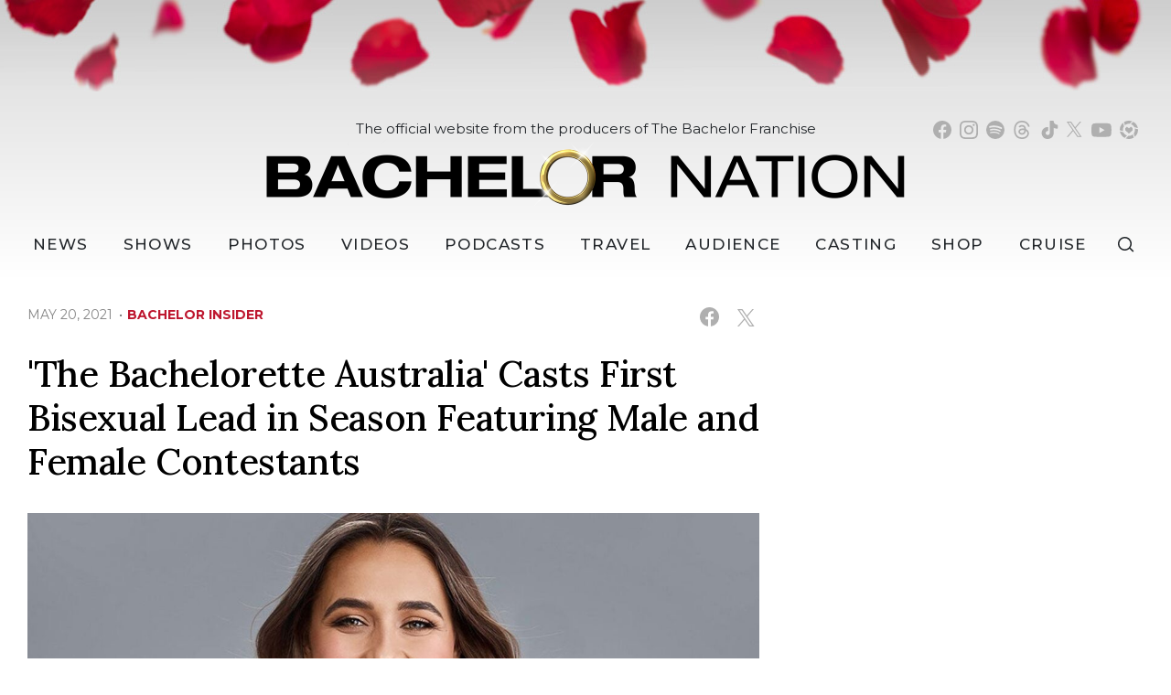

--- FILE ---
content_type: text/html; charset=UTF-8
request_url: https://bachelornation.com/2021/05/20/the-bachelorette-australia-first-bisexual-lead-brooke-blurton/
body_size: 38332
content:
<!doctype html>
<html lang="en" data-bs-theme="light" data-env="prod" data-device-view="desktop" data-viewer-country="US" class="device-view-desktop viewer-country-us">
<!--
app_version=3.4.16
benchmark=77ms
etag=e9f4dbe044646393df1536466a63d01c
timestamp=1768922993
timestamp_iso=2026-01-20T15:29:53.243395Z
-->
<head>
  <meta charset="utf-8">
<meta http-equiv="content-type" content="text/html; charset=utf-8">
<meta http-equiv="content-language" content="en">
<meta http-equiv="X-UA-Compatible" content="IE=Edge,chrome=1">
<meta name="viewport" content="width=device-width,initial-scale=1">
<meta name="referrer" content="unsafe-url">

<title>&#039;The Bachelorette Australia&#039; Casts First Bisexual Lead in Season Featuring Male and Female Contestants</title>


<meta name="google-site-verification" content="google56b059efc05e54d5.html">
<meta name="facebook-domain-verification" content="yrr3tbx9kb8lx7bd8s0nooyafpzwus" />

  
  <link rel="canonical" href="https://bachelornation.com/2021/05/20/the-bachelorette-australia-first-bisexual-lead-brooke-blurton/">
  <meta name="robots" content="index,follow">
  <meta name="description" content="“The Bachelorette Australia” is making history.">
        <link rel="image_src" href="https://bachelornation-images.akamaized.net/image/e8/16by9/2021/05/20/e8345ad9829b4b58ad4009fa9efbdc9d_xl.jpeg">
  
  
      <script type="application/ld+json">
    {
      "@context": "https://schema.org",
      "@type": "NewsArticle",
      "mainEntityOfPage": {
        "@type": "WebPage",
        "@id": "https://bachelornation.com/2021/05/20/the-bachelorette-australia-first-bisexual-lead-brooke-blurton/"
      },
      "headline": "'The Bachelorette Australia' Casts First Bisexual Lead in Season Featuring Male and Female Contestants",
      "description": "\u201cThe Bachelorette Australia\u201d is making history.",
              "image": [
          "https://bachelornation-images.akamaized.net/image/e8/4by3/2021/05/20/e8345ad9829b4b58ad4009fa9efbdc9d_xl.jpeg",
          "https://bachelornation-images.akamaized.net/image/e8/1by1/2021/05/20/e8345ad9829b4b58ad4009fa9efbdc9d_xl.jpeg",
          "https://bachelornation-images.akamaized.net/image/e8/16by9/2021/05/20/e8345ad9829b4b58ad4009fa9efbdc9d_xl.jpeg"
        ],
            "inLanguage": "en-US",
      "datePublished": "2021-05-20T20:40:32Z",
      "dateCreated": "2021-05-20T20:36:11Z",
      "dateModified": "2021-05-20T20:40:32Z",
            "author": {
        "@type": "Person",
        "name": "BachelorNation Staff"
      },
      "publisher": {
        "@type": "NewsMediaOrganization",
        "name": "BachelorNation",
        "logo": {
          "@type": "ImageObject",
          "url": "https://static.bachelornation.com/bachelornation-web/img/logos/logo-bachelor-nation-stacked-260x80-v1.png",
          "height": 80,
          "width": 260
        }
      }
    }
    </script>
  
  <meta property="fb:app_id" content="447820662478133">
<meta property="fb:pages" content="842189039512923" />
<meta property="article:publisher" content="https://www.facebook.com/BachelorNation/">
<meta property="og:site_name" content="Bachelornation">

      <meta property="og:type" content="article">
    <meta property="og:url" content="https://bachelornation.com/2021/05/20/the-bachelorette-australia-first-bisexual-lead-brooke-blurton/">
    <meta property="og:title" content="&#039;The Bachelorette Australia&#039; Casts First Bisexual Lead in Season Featuring Male and Female Contestants">
    <meta property="og:description" content="“The Bachelorette Australia” is making history.">
          <meta property="og:image" content="https://bachelornation-images.akamaized.net/image/e8/16by9/2021/05/20/e8345ad9829b4b58ad4009fa9efbdc9d_xl.jpeg">
      
  <meta name="twitter:site" content="@BachNation">

      <meta name="twitter:card" content="summary_large_image">
    <meta name="twitter:title" content="&#039;The Bachelorette Australia&#039; Casts First Bisexual Lead in Season Featuring Male and Female Contestants">
    <meta name="twitter:description" content="“The Bachelorette Australia” is making history.">
          <meta name="twitter:image" content="https://bachelornation-images.akamaized.net/image/e8/16by9/2021/05/20/e8345ad9829b4b58ad4009fa9efbdc9d_xl.jpeg">
      
<link rel="icon" type="image/png" sizes="32x32" href="https://static.bachelornation.com/bachelornation-web/icons/favicon-32x32-v1.png">
<link rel="icon" type="image/png" sizes="16x16" href="https://static.bachelornation.com/bachelornation-web/icons/favicon-16x16-v1.png">
<link rel="mask-icon" color="#840002" href="https://static.bachelornation.com/bachelornation-web/icons/safari-pinned-tab-v1.svg">
<link rel="shortcut icon" type="image/x-icon" href="https://static.bachelornation.com/bachelornation-web/icons/favicon-48x48-v1.ico">

<meta name="mobile-web-app-capable" content="yes">
<meta name="apple-mobile-web-app-status-bar-style" content="#ffffff">
<meta name="apple-mobile-web-app-title" content="BachelorNation.com">
<link rel="apple-touch-icon" href="https://static.bachelornation.com/bachelornation-web/icons/apple-touch-icon-180x180-precomposed-v1.png">
<link rel="apple-touch-icon" sizes="180x180" href="https://static.bachelornation.com/bachelornation-web/icons/apple-touch-icon-180x180-v1.png">

<meta name="msapplication-TileImage" content="https://static.bachelornation.com/bachelornation-web/icons/msapplication-tile-image-270x270-v1.png">
<meta name="msapplication-TileColor" content="#840002">
<meta name="msapplication-starturl" content="https://bachelornation.com/?adid=IE9pin">
<meta name="msapplication-navbutton-color" content="#840002">
<meta name="msapplication-window" content="width=1024;height=768">
<meta name="msapplication-tooltip" content="Bachelor Nation">
<meta name="msapplication-task" content="name=Home;action-uri=https://bachelornation.com/;icon-uri=https://static.bachelornation.com/bachelornation-web/icons/favicon-32x32-v1.png">
<meta name="msapplication-task" content="name=Videos;action-uri=https://bachelornation.com/videos/;icon-uri=https://static.bachelornation.com/bachelornation-web/icons/favicon-32x32-v1.png">
<meta name="msapplication-task" content="name=Photos;action-uri=https://bachelornation.com/photos/;icon-uri=https://static.bachelornation.com/bachelornation-web/icons/favicon-32x32-v1.png">

<link rel="preconnect" href="https://bachelornation-images.akamaized.net" crossorigin>
<link rel="preconnect" href="https://static.bachelornation.com" crossorigin>
<link rel="preconnect" href="https://c.amazon-adsystem.com">
<link rel="preconnect" href="https://googleads.g.doubleclick.net">
<link rel="preconnect" href="https://securepubads.g.doubleclick.net">
<link rel="preconnect" href="https://static.doubleclick.net">
<link rel="preconnect" href="https://stats.g.doubleclick.net">
<link rel="preconnect" href="https://www.google.com">
<link rel="preconnect" href="https://www.google-analytics.com">

<link rel="stylesheet" type="text/css" href="https://static.bachelornation.com/bachelornation-web/client/v3.4/main.desktop.a89602c87f84aaf0608d.css">

<script id="app-globals">
var SITE_BASE_URL = 'https://bachelornation.com/';
var STATIC_BASE_URL = 'https://static.bachelornation.com/bachelornation-web/';
var CLIENT_PUBLIC_PATH = 'https://static.bachelornation.com/bachelornation-web/client/v3.4/main.desktop.e7866b90.js'.split('main.desktop')[0];
var DAM_DEFAULT_BASE_URL = 'https://dam.bachelornation.com/';
var DAM_IMAGE_BASE_URL = 'https://bachelornation-images.akamaized.net/';
var SHARE_BASE_URL = 'https://share.bachelornation.com/';
var WEB_BASE_URL = 'https://bachelornation.com/';
var DEVICE_VIEW = 'desktop';
var VIEWER_COUNTRY = 'US';
var GDPR_APPLIES = false;
var APP_ENV = 'prod';
var APP_VENDOR = 'bachelornation';
var APP_NAME = 'web';
var APP_VERSION = '3.4.16';
var APP_BUILD = 'a7a12c0';
var APP_DEPLOYMENT_ID = '4c5895d09530423383f5db17962160e2';
var CLOUD_PROVIDER = 'aws';
var CLOUD_REGION = 'us-east-1';
var CLOUD_ZONE = 'us-east-1c';
var IS_STAFF = false;
var CLIENT_PRELOADED_STATE = {flags: {"_schema":"pbj:bachelornation:sys:node:flagset:1-0-0","_id":"prod-web","status":"published","etag":"d663c958b4791ed24e42cfd9d86c1ccb","created_at":"1576874815675051","updated_at":"1755710403841288","title":"prod-web","booleans":{"prebid_enabled":true,"gumgum_enabled":false,"tiktok_enabled":false},"strings":{"google_maps_api_key":"AIzaSyCun8TxftMOe26QYtyOcLHNlfIOkPcU5NE"}}};
var dataLayer = dataLayer || [];
var wbq = wbq || [];
var googletag = googletag || {};
googletag.cmd = googletag.cmd || [];
var pbjs = pbjs || {};
pbjs.que = pbjs.que || [];
</script>

<script id="main-desktop-js" src="https://static.bachelornation.com/bachelornation-web/client/v3.4/main.desktop.e7866b90.js" defer></script>
<script id="gpt-js" src="https://securepubads.g.doubleclick.net/tag/js/gpt.js" defer></script>
<script>
!function(a9,a,p,s,t,A,g){if(a[a9])return;function q(c,r){a[a9]._Q.push([c,r])}a[a9]={init:function(){q('i',arguments)},fetchBids:function(){q('f',arguments)},setDisplayBids:function(){},targetingKeys:function(){return[]},_Q:[]};A=p.createElement(s);A.async=!0;A.src=t;g=p.getElementsByTagName(s)[0];g.parentNode.insertBefore(A,g)}('apstag',window,document,'script','https://c.amazon-adsystem.com/aax2/apstag.js');
</script>

<!-- start: bachelornation:promotion:25726478-b6b2-4eb7-a733-05ffb9d0cbcc#html-head -->
<!-- end: bachelornation:promotion:25726478-b6b2-4eb7-a733-05ffb9d0cbcc#html-head -->


  
  <script>
    wbq.push(function gumgumJs() {
      window.BACHELORNATION.utils.loadGumGumJs();
    });
  </script>

<script id="onetrust-js" src="https://cdn.cookielaw.org/scripttemplates/otSDKStub.js" data-domain-script="2dc8fe2c-2735-4f15-9a91-cde97a00859b" defer></script>
</head>

<body class="body-hidden body--section-news  body-33e6b086-cd65-4ba3-b238-501fdbbe7c5a">
<div class="skip-to-main-content-container">
      <a href="#main" class="skip-to-main-content-link">Skip to main content</a>
  </div>

<div id="fb-root"></div>
<div id="react-root"></div>
<div id="lightbox-root"></div>
<script>
wbq.push(function loadPage() {
  window.BACHELORNATION.dispatch(window.BACHELORNATION.actions.loadPage({
    title: "'The Bachelorette Australia' Casts First Bisexual Lead in Season Featuring Male and Female Contestants",
    url: 'https://bachelornation.com/2021/05/20/the-bachelorette-australia-first-bisexual-lead-brooke-blurton/',
    uri: '/2021/05/20/the-bachelorette-australia-first-bisexual-lead-brooke-blurton/',
    query: {},
    benchmark: '77',
    etag: 'e9f4dbe044646393df1536466a63d01c',
    node: {"_schema":"pbj:bachelornation:news:node:article:1-0-1","_id":"33e6b086-cd65-4ba3-b238-501fdbbe7c5a","status":"published","etag":"d475cccfc0c6d1e313c77642391b4d92","created_at":"1621542971798405","updated_at":"1621543232091583","title":"'The Bachelorette Australia' Casts First Bisexual Lead in Season Featuring Male and Female Contestants","is_homepage_news":true,"allow_comments":false,"image_ref":"bachelornation:image-asset:image_jpeg_20210520_e8345ad9829b4b58ad4009fa9efbdc9d","word_count":253,"amp_enabled":true,"smartnews_enabled":true,"apple_news_enabled":true,"facebook_instant_articles_enabled":true,"twitter_publish_enabled":true,"show_related_articles":true,"related_article_refs":["bachelornation:article:af946357-e10a-4286-a239-c09ad246dc25","bachelornation:article:48199f36-db37-4249-bbf6-d4027e2cd3f9","bachelornation:article:5ec82d30-ef6f-461d-8e6f-30b93344dd30","bachelornation:article:7749103b-e54d-4dbd-a6f2-3fbd45402129"],"is_locked":false,"published_at":"2021-05-20T20:40:32.029818Z","slug":"2021\/05\/20\/the-bachelorette-australia-first-bisexual-lead-brooke-blurton","blocks":[{"_schema":"pbj:bachelornation:canvas:block:image-block:1-0-0","etag":"fde51fb5ff084aadd706e2a28849997f","aside":false,"node_ref":"bachelornation:image-asset:image_jpeg_20210520_e8345ad9829b4b58ad4009fa9efbdc9d","is_nsfw":false,"aspect_ratio":"auto"},{"_schema":"pbj:bachelornation:canvas:block:text-block:1-0-0","etag":"9925ad43cc7449890b268b4724e1402e","aside":false,"text":"<p>\u201cThe Bachelorette Australia\u201d is making history.<\/p>"},{"_schema":"pbj:bachelornation:canvas:block:text-block:1-0-0","etag":"776ae8cd837e6128c77a2df8393c09e1","aside":false,"text":"<p>The upcoming season will feature the series\u2019 first openly bisexual lead \u2014 26-year-old Brooke Blurton. The stunning youth worker\u2019s journey will see her pursuing love with both male and female contestants.<\/p>"},{"_schema":"pbj:bachelornation:canvas:block:text-block:1-0-0","etag":"b6cf286294daa6610e95bade5d42103b","aside":false,"text":"<p>Australia\u2019s Network 10 announced the exciting news on Wednesday. Shortly after, Brooke shared a statement of her own, expressing her excitement at breaking new ground for the franchise.<\/p>"},{"_schema":"pbj:bachelornation:canvas:block:text-block:1-0-0","etag":"186938a0b8c790b84d8eb3f695483553","aside":false,"text":"<p>\u201cI am so ready for this,\u201d Brooke said. \u201cHaving the opportunity to choose my person and who I want in my life is a truly unique and special experience.\u201d<\/p>"},{"_schema":"pbj:bachelornation:canvas:block:text-block:1-0-0","etag":"c39a1680c74b76a70d3a2960c69c2f12","aside":false,"text":"<p>The Western Australia native \u2014 who is also the franchise\u2019s first Indigenous star \u2014 went on to describe her ideal partner as someone who \u201cloves me for me\u201d and has \u201cshared values and compassion for others.\u201d<\/p>"},{"_schema":"pbj:bachelornation:canvas:block:text-block:1-0-0","etag":"f0091486e72d7a1ae083cf8e991bcf6c","aside":false,"text":"<p>The \u201cBachelor Australia\u201d and \u201cBachelor in Paradise Australia\u201d alum added, \u201cI\u2019m so excited and hope that I finally find that person I\u2019ve been waiting for.\u201d<\/p>"},{"_schema":"pbj:bachelornation:canvas:block:instagram-media-block:1-0-0","etag":"cce006c9a8a96976b20999557aa4447c","aside":false,"id":"CPEMQRBnMvf","hidecaption":false},{"_schema":"pbj:bachelornation:canvas:block:text-block:1-0-0","etag":"d3241d921c17c282d884f7fa768260b8","aside":false,"text":"<p>Later, Osher G\u00fcnsberg, host of \u201cThe Bachelorette Australia,\u201d shared well wishes for Brooke in a touching statement.<\/p>"},{"_schema":"pbj:bachelornation:canvas:block:text-block:1-0-0","etag":"7080b5260b4de509638f0e9b9a645b0b","aside":false,"text":"<p>\u201cWe are a nation of people from so many different backgrounds, so many different cultures and so many different experiences, yet we all have one thing in common \u2014 we all want to be loved in a way that is meaningful to us,\u201d the TV personality said. \u201cI can\u2019t wait to get started on helping our Bachelorette Brooke find that kind of love.\u201d<\/p>"},{"_schema":"pbj:bachelornation:canvas:block:text-block:1-0-0","etag":"21c3bb382c4ad66160b161e5b6ad9fbb","aside":false,"text":"<p>Congrats, Brooke!<\/p>"}],"ads_enabled":true,"is_unlisted":false,"order_date":"2021-05-20T20:36:11.798405Z","category_refs":["bachelornation:category:588f093b-ed8c-4b4e-b8fc-cf1b30d569a7"],"channel_ref":"bachelornation:channel:9fbe289a-78f5-4d0e-9e1f-50dba74a521d","hashtags":["australia","bachelorette","bacheloretteau","bacheloretteaustralia","bachelornation","bachelornationnews","bisexual","bisexualbachelorette","brookeblurton","indigenous","lgbt","lgbtq","whoisbrookeblurton"]},
    nodeRef: 'bachelornation:article:33e6b086-cd65-4ba3-b238-501fdbbe7c5a',
    derefs: {"bachelornation:channel:9fbe289a-78f5-4d0e-9e1f-50dba74a521d":{"_schema":"pbj:bachelornation:taxonomy:node:channel:1-0-0","_id":"9fbe289a-78f5-4d0e-9e1f-50dba74a521d","status":"published","etag":"ca8f3adb29181dc3f49201c1e6724de8","created_at":"1571785410042440","updated_at":"1578434618184099","title":"Bachelor Insider","slug":"bachelor-insider","ads_enabled":true,"is_unlisted":false,"order_date":"2019-10-22T23:03:29.735000Z"},"bachelornation:category:588f093b-ed8c-4b4e-b8fc-cf1b30d569a7":{"_schema":"pbj:bachelornation:taxonomy:node:category:1-0-0","_id":"588f093b-ed8c-4b4e-b8fc-cf1b30d569a7","status":"published","etag":"8e00052cc52582df95e4828ca77b6bed","created_at":"1571789205478892","title":"The Bachelorette","slug":"the-bachelorette","ads_enabled":true,"is_unlisted":false,"order_date":"2019-10-23T00:06:45.135000Z"}},
    screen: 'article',
    section: 'news',
    subSection: '',
    theme: 'default',
    hasSidebar: true,
    sidebarSlot: 'desktop-article-sidebar'  }));
});
</script>

<script>
window['ga-disable-G-MPWDD3LDPH'] = GDPR_APPLIES;
function gtag() { dataLayer.push(arguments); }
gtag('js', new Date());
gtag('config', 'G-MPWDD3LDPH', { send_page_view: false });
wbq.push(function enableGoogleAnalytics() {
  watchConsent(function (canUse) {
    window['ga-disable-G-MPWDD3LDPH'] = GDPR_APPLIES && !canUse('googleanalytics');
  });
});
</script>
<script id="gtag-js" src="https://www.googletagmanager.com/gtag/js?id=G-MPWDD3LDPH" async defer></script>

  
    <style>
    .body-33e6b086-cd65-4ba3-b238-501fdbbe7c5a #blogroll-33e6b086-cd65-4ba3-b238-501fdbbe7c5a {
      display: none;
    }
  </style>
    <div id="header-ad" class="header-ad"><!-- start: bachelornation:promotion:25726478-b6b2-4eb7-a733-05ffb9d0cbcc#header -->
<!-- start: bachelornation:ad-widget:7a4d799d-c191-4c5a-8319-35abc70e32f5 -->
  
    

<script>
wbq.push(function renderAdWidget() {
  var config = {"kargo_enabled":"true","do_not_write_div":"true","kargo_placementId":"_zZyDPBotPI"};
  config.widgetId = '7a4d799d-c191-4c5a-8319-35abc70e32f5';
  window.BACHELORNATION.defineAdSlot(
    'ad-interstitial',
    '',
    'leaderboard',
    {"tile":"interstitial"},
    config
  );
});
</script>

  
<script>
// app_version=3.4.16, device_view=desktop, viewer_country=US, ajax=false
// benchmark=77ms, etag=e9f4dbe044646393df1536466a63d01c, timestamp=1768922993, timestamp_iso=2026-01-20T15:29:53.243395Z
wbq.push(function loadWidget() {
  window.BACHELORNATION.dispatch(window.BACHELORNATION.actions.loadWidget(
    {"_schema":"pbj:bachelornation:curator:node:ad-widget:1-0-0","_id":"7a4d799d-c191-4c5a-8319-35abc70e32f5","status":"published","etag":"59709710c444c40ae204446c7f979ec3","created_at":"1582837409301657","updated_at":"1749161085803498","title":"ad :: interstitial","show_border":false,"show_header":true,"ad_size":"leaderboard","dfp_cust_params":{"tile":"interstitial"},"tags":{"kargo_enabled":"true","do_not_write_div":"true","kargo_placementId":"_zZyDPBotPI"}},
    {"_schema":"pbj:triniti:common::render-context:1-0-1","cache_enabled":true,"cache_expiry":320,"platform":"web","device_view":"desktop","viewer_country":"US","promotion_slot":"header","section":"header","booleans":{"is_staff":false},"strings":{"rendering":"server"}},
    null,
    []
  ));
});
</script>

    
  <!-- end: bachelornation:ad-widget:7a4d799d-c191-4c5a-8319-35abc70e32f5 -->
<!-- start: bachelornation:ad-widget:6ea74097-f9ac-46df-9af3-9d0db694124c -->
  
    

<script>
wbq.push(function renderAdWidget() {
  var config = {"do_not_write_div":"true"};
  config.widgetId = '6ea74097-f9ac-46df-9af3-9d0db694124c';
  window.BACHELORNATION.defineAdSlot(
    'ad-skin',
    '',
    'skin',
    {"tile":"skin"},
    config
  );
});
</script>

  
<script>
// app_version=3.4.16, device_view=desktop, viewer_country=US, ajax=false
// benchmark=77ms, etag=e9f4dbe044646393df1536466a63d01c, timestamp=1768922993, timestamp_iso=2026-01-20T15:29:53.243395Z
wbq.push(function loadWidget() {
  window.BACHELORNATION.dispatch(window.BACHELORNATION.actions.loadWidget(
    {"_schema":"pbj:bachelornation:curator:node:ad-widget:1-0-0","_id":"6ea74097-f9ac-46df-9af3-9d0db694124c","status":"published","etag":"d13a402d854c15b00408b0a1aca51c7f","created_at":"1626312042789750","updated_at":"1749161187808313","title":"ad :: skin","show_border":false,"show_header":true,"ad_size":"skin","dfp_cust_params":{"tile":"skin"},"tags":{"do_not_write_div":"true"}},
    {"_schema":"pbj:triniti:common::render-context:1-0-1","cache_enabled":true,"cache_expiry":320,"platform":"web","device_view":"desktop","viewer_country":"US","promotion_slot":"header","section":"header","booleans":{"is_staff":false},"strings":{"rendering":"server"}},
    null,
    []
  ));
});
</script>

    
  <!-- end: bachelornation:ad-widget:6ea74097-f9ac-46df-9af3-9d0db694124c -->
<!-- start: bachelornation:ad-widget:4614d085-a9fc-41fe-a567-49cffbb4182d -->
  
    

<script>
wbq.push(function renderAdWidget() {
  var config = {"kargo_enabled":"true","do_not_write_div":"true","kargo_placementId":"_lobXTtb9VI"};
  config.widgetId = '4614d085-a9fc-41fe-a567-49cffbb4182d';
  window.BACHELORNATION.defineAdSlot(
    'ad-gallery-corner',
    '',
    'medium_rectangle',
    {"tile":"gallery-corner"},
    config
  );
});
</script>

  
<script>
// app_version=3.4.16, device_view=desktop, viewer_country=US, ajax=false
// benchmark=77ms, etag=e9f4dbe044646393df1536466a63d01c, timestamp=1768922993, timestamp_iso=2026-01-20T15:29:53.243395Z
wbq.push(function loadWidget() {
  window.BACHELORNATION.dispatch(window.BACHELORNATION.actions.loadWidget(
    {"_schema":"pbj:bachelornation:curator:node:ad-widget:1-0-0","_id":"4614d085-a9fc-41fe-a567-49cffbb4182d","status":"published","etag":"1323b7d743f7704ea3c70989c405937c","created_at":"1626312131692950","updated_at":"1749160997894424","title":"ad :: gallery-corner","show_border":false,"show_header":true,"ad_size":"medium_rectangle","dfp_cust_params":{"tile":"gallery-corner"},"tags":{"kargo_enabled":"true","do_not_write_div":"true","kargo_placementId":"_lobXTtb9VI"}},
    {"_schema":"pbj:triniti:common::render-context:1-0-1","cache_enabled":true,"cache_expiry":320,"platform":"web","device_view":"desktop","viewer_country":"US","promotion_slot":"header","section":"header","booleans":{"is_staff":false},"strings":{"rendering":"server"}},
    null,
    []
  ));
});
</script>

    
  <!-- end: bachelornation:ad-widget:4614d085-a9fc-41fe-a567-49cffbb4182d -->
<!-- end: bachelornation:promotion:25726478-b6b2-4eb7-a733-05ffb9d0cbcc#header --></div>
        <header id="header" class="header">
      <div class="header__container">
        <div class="masthead">
          <button class="masthead__hamburger" type="button" data-bs-toggle="collapse" data-bs-target="#js-collapse-nav" aria-expanded="false" aria-haspopup="true" aria-controls="js-collapse-nav" aria-label="Toggle navigation">
  <span class="masthead__hamburger-bar masthead__hamburger-bar--top" aria-hidden="true"></span>
  <span class="masthead__hamburger-bar masthead__hamburger-bar--middle" aria-hidden="true"></span>
  <span class="masthead__hamburger-bar masthead__hamburger-bar--bottom" aria-hidden="true"></span>
</button>
          <div class="masthead-logo">
  <h1 class="masthead-logo__header">
    <a class="masthead-logo__link" href="https://bachelornation.com/" aria-label="Bachelor Nation Home Page">
      <img class="img-fluid masthead-logo__img masthead-logo__img--light" src="https://static.bachelornation.com/bachelornation-web/img/logos/logo-bachelor-nation-v2.png" alt="Bachelor Nation">
      <img class="img-fluid masthead-logo__img masthead-logo__img--dark" src="https://static.bachelornation.com/bachelornation-web/img/logos/logo-bachelor-nation-dark-v2.png" alt="Bachelor Nation">
    </a>
  </h1>
</div><!--/.masthead-logo-->
          <button class="masthead__search masthead__search-button masthead__search--social js__btn--search-toggle">
  <svg role="img" aria-hidden="true" width="19px" height="18px" viewBox="0 0 18 17" xmlns="http://www.w3.org/2000/svg"><path d="M7.5 0a7.5 7.5 0 0 1 6.131 11.82l3.77 3.771-1.06 1.06-3.696-3.694A7.5 7.5 0 1 1 7.5 0Zm0 1.5a6 6 0 1 0 0 12 6 6 0 0 0 0-12Z"></path></svg>
</button>
        </div><!--/.masthead-->
        <nav id="js-collapse-nav" class="nav masthead__nav-collapse collapse" role="navigation" aria-label="Main menu">
  <div class="masthead__nav-container">
    <ul class="masthead__nav">
      <li class="nav-item masthead__nav-item masthead__nav-item--home">
        <a class="masthead__nav-link" href="https://bachelornation.com/">Home</a>
      </li>
      <li class="nav-item masthead__nav-item masthead__nav-item--dropdown">
        <button class="masthead__nav-link masthead__nav-link--collapse collapsed" type="button" data-bs-toggle="collapse" data-bs-target="#newsDropdown" aria-expanded="false" aria-haspopup="true" aria-controls="newsDropdown"><svg role="img" aria-hidden="true" width="20" height="20" viewBox="0 0 24 24" fill="none" xmlns="http://www.w3.org/2000/svg"><title>Dropdown Caret</title><path d="M6.34317 7.75732L4.92896 9.17154L12 16.2426L19.0711 9.17157L17.6569 7.75735L12 13.4142L6.34317 7.75732Z" fill="currentColor"></path></svg> News</button>
        <a class="masthead__nav-link--desktop-invisible" href="https://bachelornation.com/news/" aria-label="News" aria-haspopup="menu"></a>
        <div class="masthead__nav-link--collapse collapse" id="newsDropdown">
          <ul class="masthead__nav-dropdown">
            <li><a class="masthead__nav-link masthead__nav-link--collapse-item" href="https://bachelornation.com/bachelor-insider/">Bachelor Insider</a></li>
            <li><a class="masthead__nav-link masthead__nav-link--collapse-item" href="https://bachelornation.com/cocktail-party/">Cocktail Party</a></li>
            <li><a class="masthead__nav-link masthead__nav-link--collapse-item" href="https://bachelornation.com/hometowns/">Hometowns</a></li>
            <li><a class="masthead__nav-link masthead__nav-link--collapse-item" href="https://bachelornation.com/pillow-talk/">Pillow Talk</a></li>
            <li><a class="masthead__nav-link masthead__nav-link--collapse-item" href="https://bachelornation.com/rose-ceremony-ready/">Rose Ceremony Ready</a></li>
            <li><a class="masthead__nav-link masthead__nav-link--collapse-item" href="https://www.bachelornationvacationatsea.com/" target="_blank" aria-label="Bachelor Nation Cruise (opens in a new window)">Bachelor Nation Cruise</a></li>
          </ul>
        </div>
      </li>
      <li class="nav-item masthead__nav-item masthead__nav-item--dropdown">
        <button class="masthead__nav-link masthead__nav-link--collapse collapsed" type="button" data-bs-toggle="collapse" data-bs-target="#showsDropdown" aria-expanded="false" aria-haspopup="true" aria-controls="showsDropdown"><svg role="img" aria-hidden="true" width="20" height="20" viewBox="0 0 24 24" fill="none" xmlns="http://www.w3.org/2000/svg"><title>Dropdown Caret</title><path d="M6.34317 7.75732L4.92896 9.17154L12 16.2426L19.0711 9.17157L17.6569 7.75735L12 13.4142L6.34317 7.75732Z" fill="currentColor"></path></svg> Shows</button>
        <a class="masthead__nav-link--desktop-invisible" href="https://bachelornation.com/shows/" aria-label="Shows" aria-haspopup="menu"></a>
        <div class="masthead__nav-link--collapse collapse" id="showsDropdown">
          <ul class="masthead__nav-dropdown">
            <li><a class="masthead__nav-link masthead__nav-link--collapse-item" href="https://bachelornation.com/shows/the-bachelor/">The Bachelor</a></li>
            <li><a class="masthead__nav-link masthead__nav-link--collapse-item" href="https://bachelornation.com/shows/the-bachelorette/">The Bachelorette</a></li>
            <li><a class="masthead__nav-link masthead__nav-link--collapse-item" href="https://bachelornation.com/shows/bachelor-in-paradise/">Bachelor in Paradise</a></li>
            <li><a class="masthead__nav-link masthead__nav-link--collapse-item" href="https://bachelornation.com/shows/the-golden-bachelor/">The Golden Bachelor</a></li>
            <li><a class="masthead__nav-link masthead__nav-link--collapse-item" href="https://bachelornation.com/shows/the-golden-bachelorette/season-1/">The Golden Bachelorette</a></li>
            <li><a class="masthead__nav-link masthead__nav-link--collapse-item" href="https://bachelornation.com/shows/bachelor-pad/">Bachelor Pad</a></li>
            <li><a class="masthead__nav-link masthead__nav-link--collapse-item" href="https://bachelornation.com/shows/the-bachelor-listen-to-your-heart/season-1/">The Bachelor Listen to Your Heart</a></li>
            <li><a class="masthead__nav-link masthead__nav-link--collapse-item" href="https://bachelornation.com/shows/the-bachelor-winter-games/season-1/">The Bachelor Winter Games</a></li>
          </ul>
        </div>
      </li>
      <li class="nav-item masthead__nav-item">
        <a class="masthead__nav-link" href="https://bachelornation.com/photos/">Photos</a>
      </li>
      <li class="nav-item masthead__nav-item">
        <a class="masthead__nav-link" href="https://bachelornation.com/videos/">Videos</a>
      </li>
      <li class="nav-item masthead__nav-item masthead__nav-item--dropdown">
        <button class="masthead__nav-link masthead__nav-link--collapse collapsed" type="button" data-bs-toggle="collapse" data-bs-target="#podcastsDropdown" aria-expanded="false" aria-haspopup="true" aria-controls="podcastsDropdown"><svg role="img" aria-hidden="true" width="20" height="20" viewBox="0 0 24 24" fill="none" xmlns="http://www.w3.org/2000/svg"><title>Dropdown Caret</title><path d="M6.34317 7.75732L4.92896 9.17154L12 16.2426L19.0711 9.17157L17.6569 7.75735L12 13.4142L6.34317 7.75732Z" fill="currentColor"></path></svg> Podcasts</button>
        <a class="masthead__nav-link--desktop-invisible" href="https://bachelornation.com/podcasts/" aria-label="Podcasts" aria-haspopup="menu"></a>
        <div class="masthead__nav-link--collapse collapse" id="podcastsDropdown">
          <ul class="masthead__nav-dropdown">
            <li><a class="masthead__nav-link masthead__nav-link--collapse-item" href="https://bachelornation.com/pages/bachelorhappyhour/">Bachelor Happy Hour</a></li>
            <li><a class="masthead__nav-link masthead__nav-link--collapse-item" href="https://bachelornation.com/pages/bachelor-happy-hours-golden-hour/">Golden Hour</a></li>
          </ul>
        </div>
      </li>
      <li class="nav-item masthead__nav-item">
        <a class="masthead__nav-link" href="https://bachelornation.com/travel/">Travel</a>
      </li>
      <li class="nav-item masthead__nav-item">
        <a class="masthead__nav-link" href="https://bachelornation.com/audience/">Audience</a>
      </li>
      <li class="nav-item masthead__nav-item masthead__nav-item--dropdown">
        <button class="masthead__nav-link masthead__nav-link--collapse collapsed" type="button" data-bs-toggle="collapse" data-bs-target="#castingDropdown" aria-expanded="false" aria-haspopup="true" aria-controls="castingDropdown"><svg role="img" aria-hidden="true" width="20" height="20" viewBox="0 0 24 24" fill="none" xmlns="http://www.w3.org/2000/svg"><title>Dropdown Caret</title><path d="M6.34317 7.75732L4.92896 9.17154L12 16.2426L19.0711 9.17157L17.6569 7.75735L12 13.4142L6.34317 7.75732Z" fill="currentColor"></path></svg> Casting</button>
        <a class="masthead__nav-link--desktop-invisible" href="https://bachelornation.com/apply/" aria-label="Casting" aria-haspopup="menu"></a>
        <div class="masthead__nav-link--collapse collapse" id="castingDropdown">
          <ul class="masthead__nav-dropdown">
            <li><a class="masthead__nav-link masthead__nav-link--collapse-item" href="https://bachelornation.com/bachelorcasting/">The Bachelor</a></li>
            <li><a class="masthead__nav-link masthead__nav-link--collapse-item" href="https://bachelornation.com/goldenbachelorcasting/">The Golden Bachelor</a></li>
          </ul>
        </div>
      </li>
      <li class="nav-item masthead__nav-item">
        <a class="masthead__nav-link" href="https://shop.bachelornation.com/?utm_source=bachelornation.com&utm_medium=referral&utm_campaign=bachelor-nav-link&utm_term=&utm_content=" target="_blank" aria-label="Bachelor Nation Shop (opens in a new window)">Shop</a>
      </li>
      <li class="nav-item masthead__nav-item">
        <a class="masthead__nav-link" href="https://www.bachelornationvacationatsea.com/" target="_blank" aria-label="Bachelor Nation Cruise (opens in a new window)">Cruise</a>
      </li>
      <li class="nav-item masthead__nav-item">
        <button class="masthead__search js__btn--search-toggle" data-toggle="modal" data-target="#modal-search" aria-label="Search">
          <svg role="img" aria-hidden="true" width="18px" height="17px" viewBox="0 0 18 17" xmlns="http://www.w3.org/2000/svg"><path d="M7.5 0a7.5 7.5 0 0 1 6.131 11.82l3.77 3.771-1.06 1.06-3.696-3.694A7.5 7.5 0 1 1 7.5 0Zm0 1.5a6 6 0 1 0 0 12 6 6 0 0 0 0-12Z" /></svg>
          <span class="masthead__search-text">Search</span>
        </button>
      </li>
    </ul>

    <div class="masthead__social">
      <a class="masthead__social-link masthead__social-link--facebook" href="https://www.facebook.com/BachelorNation" target="_blank" rel="noopener noreferrer" aria-label="Bachelor Nation facebook (opens in a new window)">
        <svg role="img" aria-hidden="true" xmlns="http://www.w3.org/2000/svg" width="20" height="20" viewBox="0 0 24 24" ><title>Facebook</title><path d="M12 0C5.373 0 0 5.373 0 12c0 6.016 4.432 10.984 10.206 11.852V15.18H7.237v-3.154h2.969V9.927c0-3.475 1.693-5 4.581-5 1.383 0 2.115.103 2.461.149v2.753h-1.97c-1.226 0-1.654 1.163-1.654 2.473v1.724h3.593l-.487 3.154h-3.106v8.697C19.481 23.083 24 18.075 24 12c0-6.627-5.373-12-12-12z"/></svg>
      </a>
      <a class="masthead__social-link masthead__social-link--instagram" href="https://www.instagram.com/BachelorNation" target="_blank" rel="noopener noreferrer" aria-label="Bachelor Nation instagram (opens in a new window)">
        <svg role="img" aria-hidden="true" xmlns="http://www.w3.org/2000/svg" width="20" height="20" viewBox="0 0 24 24"><title>Instagram</title><path d="M12 0c3.26 0 3.667.012 4.947.072 1.277.059 2.148.261 2.913.558a5.847 5.847 0 0 1 2.126 1.384A5.89 5.89 0 0 1 23.37 4.14c.296.764.498 1.636.558 2.913C23.985 8.333 24 8.74 24 12s-.012 3.667-.072 4.947c-.059 1.277-.262 2.148-.558 2.913a5.86 5.86 0 0 1-1.384 2.126 5.898 5.898 0 0 1-2.126 1.384c-.765.296-1.636.498-2.913.558-1.28.057-1.687.072-4.947.072s-3.667-.012-4.947-.072c-1.277-.059-2.147-.262-2.913-.558a5.868 5.868 0 0 1-2.126-1.384A5.885 5.885 0 0 1 .63 19.86c-.297-.765-.498-1.636-.558-2.913C.015 15.667 0 15.26 0 12s.012-3.667.072-4.947C.131 5.775.333 4.905.63 4.14a5.855 5.855 0 0 1 1.384-2.126A5.876 5.876 0 0 1 4.14.63C4.905.333 5.775.132 7.053.072 8.333.015 8.74 0 12 0zm4.85 2.231c-1.265-.055-1.647-.071-4.895-.101-3.209 0-3.584.015-4.859.06-1.17.06-1.801.255-2.221.421-.569.209-.96.479-1.379.898-.421.421-.69.811-.9 1.381-.165.42-.359 1.064-.42 2.234-.045 1.275-.061 1.665-.061 4.861 0 3.195.016 3.584.061 4.844.061 1.17.255 1.815.42 2.235.21.556.479.961.9 1.38.419.42.81.675 1.379.899.42.165 1.065.36 2.236.421 1.273.059 1.648.074 4.859.074 3.21 0 3.585-.013 4.859-.07 1.17-.053 1.815-.249 2.235-.413a3.744 3.744 0 0 0 1.38-.896c.42-.422.675-.82.899-1.382.165-.422.36-1.057.421-2.227.059-1.265.074-1.646.074-4.85 0-3.204-.013-3.584-.07-4.85-.053-1.17-.249-1.805-.413-2.227a3.707 3.707 0 0 0-.896-1.381 3.727 3.727 0 0 0-1.382-.896c-.422-.166-1.057-.36-2.227-.415zM12 5.838a6.162 6.162 0 1 1 0 12.324 6.162 6.162 0 1 1 0-12.324zM12 16c2.21 0 4-1.79 4-4s-1.79-4-4-4-4 1.79-4 4 1.79 4 4 4zm7.846-10.405a1.441 1.441 0 0 1-2.88 0 1.44 1.44 0 0 1 2.88 0z"/></svg>
      </a>
      <a class="masthead__social-link masthead__social-link--spotify" href="https://open.spotify.com/user/picvtjxtbr4oryw14ztq3a2ez" target="_blank" rel="noopener noreferrer" aria-label="Bachelor Nation spotify (opens in a new window)">
        <svg role="img" aria-hidden="true" xmlns="http://www.w3.org/2000/svg" width="20" height="20" viewBox="0 0 24 24"><title>Spotify</title><path d="M0 12a12 12 0 1 1 24 0 12 12 0 0 1-24 0zm17.5 5.3c.2-.3.1-.8-.2-1-3.2-2-7.1-2.4-11.7-1.4a.7.7 0 1 0 .3 1.5c4.2-1 7.8-.6 10.6 1.2.3.2.8 0 1-.3zM19 14c.2-.4.1-1-.3-1.2-3.7-2.3-9.2-3-13.5-1.6a1 1 0 0 0 .5 1.7c3.8-1.1 8.8-.5 12 1.4.4.3 1 .2 1.3-.3zm.1-3.4a1.1 1.1 0 1 0 1.1-1.9A22.2 22.2 0 0 0 4.5 7.1a1.1 1.1 0 0 0 .7 2.1A20 20 0 0 1 19 10.6z"/></svg>
      </a>
      <a class="masthead__social-link masthead__social-link--threads" href="https://www.threads.net/@bachelornation" target="_blank" rel="noopener noreferrer" aria-label="Bachelor Nation threads (opens in a new window)">
        <svg role="img" aria-hidden="true" aria-label="Threads" width="20" height="20" viewBox="0 0 192 192" xmlns="http://www.w3.org/2000/svg"><title>Threads</title><path d="M141.537 88.988a66.667 66.667 0 0 0-2.518-1.143c-1.482-27.307-16.403-42.94-41.457-43.1h-.34c-14.986 0-27.449 6.396-35.12 18.036l13.779 9.452c5.73-8.695 14.724-10.548 21.348-10.548h.229c8.249.053 14.474 2.452 18.503 7.129 2.932 3.405 4.893 8.111 5.864 14.05-7.314-1.243-15.224-1.626-23.68-1.14-23.82 1.371-39.134 15.264-38.105 34.568.522 9.792 5.4 18.216 13.735 23.719 7.047 4.652 16.124 6.927 25.557 6.412 12.458-.683 22.231-5.436 29.049-14.127 5.178-6.6 8.453-15.153 9.899-25.93 5.937 3.583 10.337 8.298 12.767 13.966 4.132 9.635 4.373 25.468-8.546 38.376-11.319 11.308-24.925 16.2-45.488 16.351-22.809-.169-40.06-7.484-51.275-21.742C35.236 139.966 29.808 120.682 29.605 96c.203-24.682 5.63-43.966 16.133-57.317C56.954 24.425 74.204 17.11 97.013 16.94c22.975.17 40.526 7.52 52.171 21.847 5.71 7.026 10.015 15.86 12.853 26.162l16.147-4.308c-3.44-12.68-8.853-23.606-16.219-32.668C147.036 9.607 125.202.195 97.07 0h-.113C68.882.194 47.292 9.642 32.788 28.08 19.882 44.485 13.224 67.315 13.001 95.932L13 96v.067c.224 28.617 6.882 51.447 19.788 67.854C47.292 182.358 68.882 191.806 96.957 192h.113c24.96-.173 42.554-6.708 57.048-21.189 18.963-18.945 18.392-42.692 12.142-57.27-4.484-10.454-13.033-18.945-24.723-24.553ZM98.44 129.507c-10.44.588-21.286-4.098-21.82-14.135-.397-7.442 5.296-15.746 22.461-16.735 1.966-.114 3.895-.169 5.79-.169 6.235 0 12.068.606 17.371 1.765-1.978 24.702-13.58 28.713-23.802 29.274Z"/></svg>
      </a>
      <a class="masthead__social-link masthead__social-link--tiktok" href="https://www.tiktok.com/@bachelornation" target="_blank" rel="noopener noreferrer" aria-label="Bachelor Nation tiktok (opens in a new window)">
        <svg role="img" aria-hidden="true" xmlns="http://www.w3.org/2000/svg" width="20" height="20" viewBox="0 0 24 24"><title>TikTok</title><path d="M13 0l-.4.4v8.1c0 8.8 0 8-.2 8.5-.6 1.8-3 2.4-4.4 1a2.7 2.7 0 011.7-4.5c.5 0 .7-.2.8-.4V8.7c-.1-.3-.3-.4-.9-.4a7.8 7.8 0 00-6.8 11.4 7.9 7.9 0 0014.8-2.2l.1-4.4V9.3l.4.2c1.5.7 4 1.2 4.6.8.3-.2.3 0 .3-2.5V5.6c-.2-.2-.4-.3-.9-.3-2.4-.2-4.2-2-4.4-4.4 0-.5 0-.7-.4-.8l-.1-.1H13z"/></svg>
      </a>
      <a class="masthead__social-link masthead__social-link--twitter" href="https://twitter.com/BachNation" target="_blank" rel="noopener noreferrer" aria-label="Bachelor Nation twitter (opens in a new window)">
        <svg role="img" aria-hidden="true" xmlns="http://www.w3.org/2000/svg" width="18" height="18" viewBox="0 0 30 30"><title>X</title><path d="M16.305 11.856 26.505 0h-2.417l-8.856 10.294L8.158 0H0l10.696 15.567L0 28h2.417l9.352-10.871L19.24 28h8.159L16.305 11.856Zm-3.31 3.848-1.084-1.55L3.288 1.82h3.713l6.959 9.954 1.083 1.55 9.046 12.94h-3.712l-7.382-10.56Z"/></svg>
      </a>
      <a class="masthead__social-link masthead__social-link--youtube" href="https://www.youtube.com/BachelorNation" target="_blank" rel="noopener noreferrer" aria-label="Bachelor Nation youtube (opens in a new window)">
        <svg role="img" aria-hidden="true" xmlns="http://www.w3.org/2000/svg" width="22" height="22" viewBox="0 0 24 24"><title>YouTube</title><path d="M23.39 6.577c.512 1.841.492 5.678.492 5.678s0 3.817-.492 5.658a2.97 2.97 0 0 1-2.105 2.073c-1.869.485-9.344.485-9.344.485s-7.456 0-9.344-.504a2.97 2.97 0 0 1-2.105-2.074C0 16.072 0 12.235 0 12.235s0-3.817.492-5.658a3.03 3.03 0 0 1 2.105-2.093C4.466 4 11.94 4 11.94 4s7.475 0 9.344.504a2.97 2.97 0 0 1 2.105 2.073zM9.56 15.762l6.217-3.527L9.561 8.71v7.053z"/></svg>
      </a>
      <a class="masthead__social-link masthead__social-link--ltk" href="https://www.shopltk.com/explore/bachelornation" target="_blank" rel="noopener noreferrer" aria-label="Bachelor Nation shop ltk (opens in a new window)">
        <svg role="img" aria-hidden="true" xmlns="http://www.w3.org/2000/svg" width="20" height="20" viewBox="0 0 24 24"><title>LTK</title><path d="M17.25 18.1a.103.103 0 0 0-.095-.095c-.048 0-.096 0-.144.048-1.623 1.337-3.677 1.958-5.778 1.815-.048 0-.096 0-.096.047l-3.152 3.153c-.048.047-.048.095-.048.143 0 .048.048.095.096.095 1.241.43 2.579.67 3.916.67 2.197 0 4.346-.622 6.256-1.768.048-.048.096-.096.048-.143L17.25 18.1ZM4.69 15.188.39 14.041c-.048 0-.095 0-.143.048-.048.048-.048.095-.048.143.573 3.391 3.057 6.734 6.161 8.31h.048c.048 0 .095 0 .095-.047l2.866-2.866c.048-.048.048-.096.048-.143a.103.103 0 0 0-.096-.096c-1.958-.669-3.725-2.245-4.537-4.155 0 0-.048-.048-.096-.048Zm19.151-3.964-3.916-.955c-.048 0-.096 0-.143.048-.048.048-.048.095-.048.143.43 2.101-.096 4.442-1.337 6.161-.048.048-.048.096 0 .096l1.146 4.298c0 .048.048.095.095.095h.048c.048 0 .048 0 .096-.047 2.817-2.34 4.393-6.066 4.202-9.696-.047-.095-.095-.143-.143-.143Zm-11.844-1.146L9.56 7.88a.145.145 0 0 0-.191 0L7.316 9.743c-.048.047-.048.047-.048.095v2.722c0 .048 0 .096.048.096l4.633 4.155c.048 0 .048.048.095.048.048 0 .048 0 .096-.048l4.633-4.155c.047-.048.047-.048.047-.096V9.838c0-.048 0-.095-.047-.095L14.719 7.88a.145.145 0 0 0-.191 0l-2.531 2.197ZM4.355 2.961a.103.103 0 0 0-.095-.096c-.048 0-.096 0-.096.048C1.442 5.205-.134 8.74.01 12.322c0 .047.048.095.096.143l3.868 1.05h.048c.048 0 .095 0 .095-.047.048-.048.048-.048.048-.096-.382-2.053.143-4.298 1.385-6.017.048-.048.048-.096 0-.096L4.355 2.961Zm19.343 6.543c-.621-3.343-3.009-6.496-6.018-8.072-.048-.047-.095 0-.143.048l-2.818 2.818c-.048.048-.048.096-.048.143 0 .048.048.096.096.096 1.862.668 3.534 2.197 4.394 3.964 0 .048.047.048.095.095l4.299 1.051h.047c.048 0 .096 0 .096-.048v-.095ZM16.056.764a.103.103 0 0 0-.095-.096C12.522-.526 8.654-.096 5.597 1.767c-.048.048-.096.095-.048.143l1.099 3.869c0 .047.047.095.095.095h.048c.048 0 .048 0 .095-.048 1.672-1.385 3.821-2.006 5.923-1.815.047 0 .095 0 .095-.047L16.01.859c.047 0 .095-.047.047-.095Z" fill-rule="evenodd"/></svg>
      </a>
    </div><!--/.masthead-social-->
  </div>
</nav>
      </div><!--/.header__container-->
    </header><!--/.header-->
    <div id="header-sticky-toggle-observed"></div>
  
      <div id="jumbotron-top" class="jumbotron jumbotron-top">
      <!-- start: bachelornation:promotion:25726478-b6b2-4eb7-a733-05ffb9d0cbcc#jumbotron-top -->
<!-- end: bachelornation:promotion:25726478-b6b2-4eb7-a733-05ffb9d0cbcc#jumbotron-top -->
    </div><!--/#jumbotron-top-->
  
      <div class="main-wrapper main-wrapper--news main-wrapper--has-sidebar">
        <main id="main" class="main">
    
    <article class="article article--permalink ">
      <header class="article__header">
        <div class="d-flex justify-content-between">
          <h5 class="article__published-at">
                                          <span class="article__published-date">May 20, 2021</span>
              
                                      <a href="https://bachelornation.com/bachelor-insider/" class="article__header-channel">bachelor insider</a>
                      </h5><!--/.article__published-at-->

          <ul class="social social--permalink">
            <li class="social__item">
              <button
                data-text="Share Article"
                class="btn social__btn social__btn--facebook"
                href="https://bachelornation.com/2021/05/20/the-bachelorette-australia-first-bisexual-lead-brooke-blurton/"
                onclick="window.open('https://www.facebook.com/sharer.php?u=https%3A%2F%2Fbachelornation.com%2F2021%2F05%2F20%2Fthe-bachelorette-australia-first-bisexual-lead-brooke-blurton%2F', '_blank', 'status=0,width=575,height=450');return false;"
                aria-label="Share on Facebook (opens in a new window)"
              >
                  <span class="icon social__icon social__icon--facebook">
                    <svg role="img" aria-hidden="true" xmlns="http://www.w3.org/2000/svg" width="21px" height="21px" viewBox="0 0 24 24"><title>Facebook</title><path d="M12 0C5.373 0 0 5.373 0 12c0 6.016 4.432 10.984 10.206 11.852V15.18H7.237v-3.154h2.969V9.927c0-3.475 1.693-5 4.581-5 1.383 0 2.115.103 2.461.149v2.753h-1.97c-1.226 0-1.654 1.163-1.654 2.473v1.724h3.593l-.487 3.154h-3.106v8.697C19.481 23.083 24 18.075 24 12c0-6.627-5.373-12-12-12z"/></svg>
                  </span>
              </button>
            </li>
            <li class="social__item">
              <button
                data-text="Share Article"
                class="btn social__btn social__btn--twitter"
                href="https://bachelornation.com/2021/05/20/the-bachelorette-australia-first-bisexual-lead-brooke-blurton/"
                onclick="window.open('https://twitter.com/intent/tweet?url=https%3A%2F%2Fbachelornation.com%2F2021%2F05%2F20%2Fthe-bachelorette-australia-first-bisexual-lead-brooke-blurton%2F&text=%27The%20Bachelorette%20Australia%27%20Casts%20First%20Bisexual%20Lead%20in%20Season%20Featuring%20Male%20and%20Female%20Contestants&via=BachNation', '_blank', 'status=0,width=575,height=450');return false;"
                aria-label="Share on X (opens in a new window)"
              >
                  <span class="icon social__icon social__icon--twitter">
                    <svg role="img" aria-hidden="true" xmlns="http://www.w3.org/2000/svg" width="21px" height="21px" viewBox="-3 -3 31 31"><title>X</title><path d="M16.305 11.856 26.505 0h-2.417l-8.856 10.294L8.158 0H0l10.696 15.567L0 28h2.417l9.352-10.871L19.24 28h8.159L16.305 11.856Zm-3.31 3.848-1.084-1.55L3.288 1.82h3.713l6.959 9.954 1.083 1.55 9.046 12.94h-3.712l-7.382-10.56Z"></path></svg>
                  </span>
              </button>
            </li>
          </ul>
        </div>

                  <h1 class="article__header-title"><span class="article__hf3">&#039;The Bachelorette Australia&#039; Casts First Bisexual Lead in Season Featuring Male and Female Contestants</span></h1>
                      </header><!--/.article__header-->

      <div class="article__blocks">
        
  <section
              id="cb-fde51fb5ff084aadd706e2a28849997f"
        class="canvas-block canvas-block-permalink canvas-image-block canvas-image-block-permalink canvas-block-is-first "
  >
      
              
    <div class="image-block">
              <div class="img-container">
          <img class="img-fluid img-aspect-auto" src="https://bachelornation-images.akamaized.net/image/e8/4by3/2021/05/20/e8345ad9829b4b58ad4009fa9efbdc9d_xl.jpeg" alt="">
        </div>
                          <span class="media-credit image-block__media-credit">Network 10</span>
                  </div>
        </section><!--/#cb-fde51fb5ff084aadd706e2a28849997f-->

  <section
              id="cb-9925ad43cc7449890b268b4724e1402e"
        class="canvas-block canvas-block-permalink canvas-text-block canvas-text-block-permalink "
  >
    <p>“The Bachelorette Australia” is making history.</p>
  </section><!--/#cb-9925ad43cc7449890b268b4724e1402e-->

  <section
              id="cb-776ae8cd837e6128c77a2df8393c09e1"
        class="canvas-block canvas-block-permalink canvas-text-block canvas-text-block-permalink "
  >
    <p>The upcoming season will feature the series’ first openly bisexual lead — 26-year-old Brooke Blurton. The stunning youth worker’s journey will see her pursuing love with both male and female contestants.</p>
  </section><!--/#cb-776ae8cd837e6128c77a2df8393c09e1-->

  <section
              id="cb-b6cf286294daa6610e95bade5d42103b"
        class="canvas-block canvas-block-permalink canvas-text-block canvas-text-block-permalink "
  >
    <p>Australia’s Network 10 announced the exciting news on Wednesday. Shortly after, Brooke shared a statement of her own, expressing her excitement at breaking new ground for the franchise.</p>
  </section><!--/#cb-b6cf286294daa6610e95bade5d42103b-->

  <section
              id="cb-186938a0b8c790b84d8eb3f695483553"
        class="canvas-block canvas-block-permalink canvas-text-block canvas-text-block-permalink "
  >
    <p>“I am so ready for this,” Brooke said. “Having the opportunity to choose my person and who I want in my life is a truly unique and special experience.”</p>
  </section><!--/#cb-186938a0b8c790b84d8eb3f695483553-->

  <section
              id="cb-c39a1680c74b76a70d3a2960c69c2f12"
        class="canvas-block canvas-block-permalink canvas-text-block canvas-text-block-permalink "
  >
    <p>The Western Australia native — who is also the franchise’s first Indigenous star — went on to describe her ideal partner as someone who “loves me for me” and has “shared values and compassion for others.”</p>
  </section><!--/#cb-c39a1680c74b76a70d3a2960c69c2f12-->

  <section
              id="cb-f0091486e72d7a1ae083cf8e991bcf6c"
        class="canvas-block canvas-block-permalink canvas-text-block canvas-text-block-permalink "
  >
    <p>The “Bachelor Australia” and “Bachelor in Paradise Australia” alum added, “I’m so excited and hope that I finally find that person I’ve been waiting for.”</p>
  </section><!--/#cb-f0091486e72d7a1ae083cf8e991bcf6c-->

  <section
              id="cb-cce006c9a8a96976b20999557aa4447c"
        class="canvas-block canvas-block-permalink canvas-instagram-media-block canvas-instagram-media-block-permalink "
  >
    <div id="cb-cce006c9a8a96976b20999557aa4447c-145119808-target" class="instagram-media-block d-flex justify-content-center">
  <p>Waiting for your permission to load the <a href="https://www.instagram.com/p/CPEMQRBnMvf" target="_blank">Instagram Media</a>.</p>
</div>

<script id="cb-cce006c9a8a96976b20999557aa4447c-145119808-accepted" type="text/x-consent-element">
  <blockquote class="instagram-media"
    data-instgrm-captioned    data-instgrm-permalink="https://www.instagram.com/p/CPEMQRBnMvf/">
    <a href="https://www.instagram.com/p/CPEMQRBnMvf">instagram.com/p/CPEMQRBnMvf</a>
  </blockquote>
</script>

<script id="cb-cce006c9a8a96976b20999557aa4447c-145119808-rejected" type="text/x-consent-element">
  <p><strong><a href="https://www.instagram.com/p/CPEMQRBnMvf" target="_blank">View Instagram Media</a></strong></p>
</script>

<script>
wbq.push(function renderInstagramMediaBlock() {
  var response = 'unknown';
  var target = document.getElementById('cb-cce006c9a8a96976b20999557aa4447c-145119808-target');

  function accept() {
    if (response === 'accepted') {
      return;
    }

    target.innerHTML = document.getElementById('cb-cce006c9a8a96976b20999557aa4447c-145119808-accepted').innerHTML;
    window.BACHELORNATION.utils.loadInstagramJs().then(function (instgrm) {
      instgrm.Embeds.process();
      setTimeout(function () {
        // only apply to the target, not the entire document
        $('#cb-cce006c9a8a96976b20999557aa4447c-145119808-target .instagram-media-rendered').addClass('embed-responsive');
      }, 2500);
    }).catch(reject);

    response = 'accepted';
  }

  function reject() {
    if (response === 'rejected') {
      return;
    }

    target.innerHTML = document.getElementById('cb-cce006c9a8a96976b20999557aa4447c-145119808-rejected').innerHTML;
    response = 'rejected';
  }

  watchConsent(function (canUse) {
    canUse('instagram') ? accept() : reject();
  });
});
</script>
  </section><!--/#cb-cce006c9a8a96976b20999557aa4447c-->

  <section
              id="cb-d3241d921c17c282d884f7fa768260b8"
        class="canvas-block canvas-block-permalink canvas-text-block canvas-text-block-permalink "
  >
    <p>Later, Osher Günsberg, host of “The Bachelorette Australia,” shared well wishes for Brooke in a touching statement.</p>
  </section><!--/#cb-d3241d921c17c282d884f7fa768260b8-->

  <section
              id="cb-7080b5260b4de509638f0e9b9a645b0b"
        class="canvas-block canvas-block-permalink canvas-text-block canvas-text-block-permalink "
  >
    <p>“We are a nation of people from so many different backgrounds, so many different cultures and so many different experiences, yet we all have one thing in common — we all want to be loved in a way that is meaningful to us,” the TV personality said. “I can’t wait to get started on helping our Bachelorette Brooke find that kind of love.”</p>
  </section><!--/#cb-7080b5260b4de509638f0e9b9a645b0b-->

  <section
              id="cb-21c3bb382c4ad66160b161e5b6ad9fbb"
        class="canvas-block canvas-block-permalink canvas-text-block canvas-text-block-permalink canvas-block-is-last "
  >
    <p>Congrats, Brooke!</p>
  </section><!--/#cb-21c3bb382c4ad66160b161e5b6ad9fbb-->

      </div><!--/.article__blocks-->

              <section class="related-articles">
          <header class="card-section-header related-articles__card-section-header">
            <h2 class="card-section-title related-articles__card-section-title">
              Related Articles
            </h2>
          </header>

          <div class="row related-articles__row">
                          <div class="col related-articles__col">
                <article class="related-articles__card">
                  <a
                    class="related-articles__card-link"
                    href="https://bachelornation.com/2021/05/20/katies-bachelorette-journey-wouldn-t-have-been-possible-without-the-support-of-kaitlyn-and-tayshia/"
                  >
                    <div class="related-articles__card-img embed-responsive">
                      <div class="embed-responsive-item">
                                                  <img class="img-fluid" src="https://bachelornation-images.akamaized.net/image/53/16by9/2021/05/20/537b9d4c016d4cf19a68aadf38613377_md.jpeg" alt="">
                                              </div>
                    </div>
                    <div class="related-articles__card-body">
                      <h3 class="related-articles__card-title">
                        Katie&#039;s &#039;Bachelorette&#039; Journey &#039;Wouldn&#039;t Have Been Possible&#039; Without the Support of Kaitlyn &amp; Tayshia
                      </h3>
                    </div>
                  </a>
                </article>
              </div>
                          <div class="col related-articles__col">
                <article class="related-articles__card">
                  <a
                    class="related-articles__card-link"
                    href="https://bachelornation.com/2021/05/19/bachelorette-katie-thurston-men-reveal-why-they-came-on-the-show/"
                  >
                    <div class="related-articles__card-img embed-responsive">
                      <div class="embed-responsive-item">
                                                  <img class="img-fluid" src="https://bachelornation-images.akamaized.net/image/b0/16by9/2021/05/19/b09aba3ff8e94cab810553d47186f1e6_md.jpg" alt="">
                                              </div>
                    </div>
                    <div class="related-articles__card-body">
                      <h3 class="related-articles__card-title">
                        Bachelorette Katie Thurston&#039;s Men Reveal Why They Came on the Show
                      </h3>
                    </div>
                  </a>
                </article>
              </div>
                          <div class="col related-articles__col">
                <article class="related-articles__card">
                  <a
                    class="related-articles__card-link"
                    href="https://bachelornation.com/2021/05/18/learn-more-about-katie-thurstons-men-in-bachelorette-season-17-teaser/"
                  >
                    <div class="related-articles__card-img embed-responsive">
                      <div class="embed-responsive-item">
                                                  <img class="img-fluid" src="https://bachelornation-images.akamaized.net/image/c9/16by9/2021/05/18/c9c7aeea182a4ad0b8dc39faf1b0673c_md.jpeg" alt="">
                                              </div>
                    </div>
                    <div class="related-articles__card-body">
                      <h3 class="related-articles__card-title">
                        Learn More About Katie Thurston&#039;s Men in Latest Teaser for &#039;The Bachelorette&#039; Season 17
                      </h3>
                    </div>
                  </a>
                </article>
              </div>
                          <div class="col related-articles__col">
                <article class="related-articles__card">
                  <a
                    class="related-articles__card-link"
                    href="https://bachelornation.com/2021/05/17/bachelorette-season-17-cast-bios/"
                  >
                    <div class="related-articles__card-img embed-responsive">
                      <div class="embed-responsive-item">
                                                  <img class="img-fluid" src="https://bachelornation-images.akamaized.net/image/30/16by9/2021/05/17/301ce8a40f23498e900069f41c84b3b9_md.jpg" alt="">
                                              </div>
                    </div>
                    <div class="related-articles__card-body">
                      <h3 class="related-articles__card-title">
                        Meet the Men Appearing on Katie Thurston&#039;s Season of &#039;The Bachelorette&#039;!
                      </h3>
                    </div>
                  </a>
                </article>
              </div>
                      </div>
        </section>
          </article>

    <!-- start: bachelornation:promotion:25726478-b6b2-4eb7-a733-05ffb9d0cbcc#main -->
<!-- start: bachelornation:ad-widget:7afe85ed-fbeb-41e3-9013-3022c9f66a2e -->
  
    

<div id="ad-main1" class="ad-container ad-size-leaderboard"></div>
<script>
wbq.push(function renderAdWidget() {
  var config = {"kargo_enabled":"true","kargo_placementId":"_zZyDPBotPI"};
  config.widgetId = '7afe85ed-fbeb-41e3-9013-3022c9f66a2e';
  window.BACHELORNATION.defineAdSlot(
    'ad-main1',
    '',
    'leaderboard',
    {"tile":"main1"},
    config
  );
});
</script>

  
<script>
// app_version=3.4.16, device_view=desktop, viewer_country=US, ajax=false
// benchmark=77ms, etag=e9f4dbe044646393df1536466a63d01c, timestamp=1768922993, timestamp_iso=2026-01-20T15:29:53.243395Z
wbq.push(function loadWidget() {
  window.BACHELORNATION.dispatch(window.BACHELORNATION.actions.loadWidget(
    {"_schema":"pbj:bachelornation:curator:node:ad-widget:1-0-0","_id":"7afe85ed-fbeb-41e3-9013-3022c9f66a2e","status":"published","etag":"4d586cd2a614e021f3dff0a90feb4e5f","created_at":"1578684294356223","updated_at":"1749147368924807","title":"ad :: desktop :: main1","show_border":false,"show_header":false,"ad_size":"leaderboard","dfp_cust_params":{"tile":"main1"},"tags":{"kargo_enabled":"true","kargo_placementId":"_zZyDPBotPI"}},
    {"_schema":"pbj:triniti:common::render-context:1-0-1","cache_enabled":true,"cache_expiry":360,"platform":"web","device_view":"desktop","viewer_country":"US","promotion_slot":"main","section":"main","booleans":{"is_staff":false},"strings":{"rendering":"server"}},
    null,
    []
  ));
});
</script>

    
  <!-- end: bachelornation:ad-widget:7afe85ed-fbeb-41e3-9013-3022c9f66a2e -->
<!-- start: bachelornation:gridler-widget:dea9457c-6953-440c-af34-5cd6916fa498 -->
  
    <div id="widget-dea9457c-6953-440c-af34-5cd6916fa498" class="curator-widget curator-widget-main curator-gridler-widget curator-gridler-widget-main" data-widget-ref="bachelornation:gridler-widget:dea9457c-6953-440c-af34-5cd6916fa498">
      <div class="container-fluid gridler__container-fluid gridler__container-fluid--default">
      <section class="gridler gridler--default">
                  <header class="card-section-header gridler__card-section-header gridler__card-section-header--default">
            <h2 class="card-section-title gridler__card-section-title gridler__card-section-title--default gridler__card-section-title--most-recent">
              Most Recent
            </h2>
                      </header>
        
        <div class="row gridler__row gridler__row--default">
                                                          
                                      
                                      
                        
            <div class="col gridler__col gridler__col--default">
              <article class="gridler__card gridler__card--default">
                                  <a
                    class="gridler__channel-link gridler__channel-link--default gridler__channel-link--hometowns js-click-article"
                    href="/hometowns/"
                    data-node-ref="bachelornation:article:8a021df9-5b67-4979-8462-96e5b73a66bb"
                    data-widget-ref="bachelornation:gridler-widget:dea9457c-6953-440c-af34-5cd6916fa498"
                  >
                    <div class="gridler__channel gridler__channel--default gridler__channel--hometowns">
                      <span class="gridler__channel-title">hometowns</span>
                    </div>
                  </a>
                                <a
                  class="gridler__card-link gridler__card-link--default js-click-article"
                  href="https://bachelornation.com/2026/01/16/peter-kraus-recalls-his-candid-first-reaction-to-finding-out-he-s-going-to-be-a-dad/"
                  data-node-ref="bachelornation:article:8a021df9-5b67-4979-8462-96e5b73a66bb"
                  data-widget-ref="bachelornation:gridler-widget:dea9457c-6953-440c-af34-5cd6916fa498"
                >
                  <div class="gridler__card-img gridler__card-img--type-article gridler__card-img--default embed-responsive">
                    <div class="embed-responsive-item">
                      <img class="img-fluid" src="https://bachelornation-images.akamaized.net/image/f1/16by9/2026/01/16/f13604e703e145f3801f94f4064fe729_md.png" alt="">
                                                                                      </div>
                  </div>
                  <div class="gridler__card-body gridler__card-body--default">

                    
                    
                    <h3 class="gridler__card-title gridler__card-title--default ">
                      Peter Kraus Recalls His Candid First Reaction to Finding Out He’s Going to Be a Dad
                    </h3>

                    
                    
                    
                    
                                      </div>
                </a>
              </article>
            </div>
                                                          
                                      
                                      
                        
            <div class="col gridler__col gridler__col--default">
              <article class="gridler__card gridler__card--default">
                                  <a
                    class="gridler__channel-link gridler__channel-link--default gridler__channel-link--bachelor-insider js-click-article"
                    href="/bachelor-insider/"
                    data-node-ref="bachelornation:article:bdbb399b-169b-4bf8-a5fa-480f3955f339"
                    data-widget-ref="bachelornation:gridler-widget:dea9457c-6953-440c-af34-5cd6916fa498"
                  >
                    <div class="gridler__channel gridler__channel--default gridler__channel--bachelor-insider">
                      <span class="gridler__channel-title">bachelor insider</span>
                    </div>
                  </a>
                                <a
                  class="gridler__card-link gridler__card-link--default js-click-article"
                  href="https://bachelornation.com/2026/01/16/maria-georgas-reveals-how-being-fumbled-led-her-to-go-on-the-bachelor/"
                  data-node-ref="bachelornation:article:bdbb399b-169b-4bf8-a5fa-480f3955f339"
                  data-widget-ref="bachelornation:gridler-widget:dea9457c-6953-440c-af34-5cd6916fa498"
                >
                  <div class="gridler__card-img gridler__card-img--type-article gridler__card-img--default embed-responsive">
                    <div class="embed-responsive-item">
                      <img class="img-fluid" src="https://bachelornation-images.akamaized.net/image/d1/16by9/2024/03/08/d19f9d7f71ee423e9418e30a0d185ec2_md.png" alt="">
                                                                                      </div>
                  </div>
                  <div class="gridler__card-body gridler__card-body--default">

                    
                    
                    <h3 class="gridler__card-title gridler__card-title--default ">
                      Maria Georgas Reveals How Being ‘Fumbled’ Led Her to Go on ‘The Bachelor’
                    </h3>

                    
                    
                    
                    
                                      </div>
                </a>
              </article>
            </div>
                                                          
                                      
                                      
                        
            <div class="col gridler__col gridler__col--default">
              <article class="gridler__card gridler__card--default">
                                  <a
                    class="gridler__channel-link gridler__channel-link--default gridler__channel-link--bachelor-insider js-click-article"
                    href="/bachelor-insider/"
                    data-node-ref="bachelornation:article:76ca5bc0-392e-4ab0-b53b-8ab1b768b3a5"
                    data-widget-ref="bachelornation:gridler-widget:dea9457c-6953-440c-af34-5cd6916fa498"
                  >
                    <div class="gridler__channel gridler__channel--default gridler__channel--bachelor-insider">
                      <span class="gridler__channel-title">bachelor insider</span>
                    </div>
                  </a>
                                <a
                  class="gridler__card-link gridler__card-link--default js-click-article"
                  href="https://bachelornation.com/2026/01/16/hannah-godwin-tricks-dylan-barbour-with-special-item-from-their-paradise-engagement/"
                  data-node-ref="bachelornation:article:76ca5bc0-392e-4ab0-b53b-8ab1b768b3a5"
                  data-widget-ref="bachelornation:gridler-widget:dea9457c-6953-440c-af34-5cd6916fa498"
                >
                  <div class="gridler__card-img gridler__card-img--type-article gridler__card-img--default embed-responsive">
                    <div class="embed-responsive-item">
                      <img class="img-fluid" src="https://bachelornation-images.akamaized.net/image/c6/16by9/2020/02/12/c6a9de2cdbcf48928ea309923d46c388_md.jpg" alt="">
                                                                                      </div>
                  </div>
                  <div class="gridler__card-body gridler__card-body--default">

                    
                    
                    <h3 class="gridler__card-title gridler__card-title--default ">
                      Hannah Godwin Tricks Dylan Barbour with Special Item from Their ‘Paradise’ Engagement
                    </h3>

                    
                    
                    
                    
                                      </div>
                </a>
              </article>
            </div>
                                                          
                                      
                                      
                        
            <div class="col gridler__col gridler__col--default">
              <article class="gridler__card gridler__card--default">
                                  <a
                    class="gridler__channel-link gridler__channel-link--default gridler__channel-link--bachelor-insider js-click-article"
                    href="/bachelor-insider/"
                    data-node-ref="bachelornation:article:cc4b30ec-816e-408b-9d71-15279266386c"
                    data-widget-ref="bachelornation:gridler-widget:dea9457c-6953-440c-af34-5cd6916fa498"
                  >
                    <div class="gridler__channel gridler__channel--default gridler__channel--bachelor-insider">
                      <span class="gridler__channel-title">bachelor insider</span>
                    </div>
                  </a>
                                <a
                  class="gridler__card-link gridler__card-link--default js-click-article"
                  href="https://bachelornation.com/2026/01/16/katie-thurston-shares-she-has-no-evidence-of-disease-in-new-cancer-update/"
                  data-node-ref="bachelornation:article:cc4b30ec-816e-408b-9d71-15279266386c"
                  data-widget-ref="bachelornation:gridler-widget:dea9457c-6953-440c-af34-5cd6916fa498"
                >
                  <div class="gridler__card-img gridler__card-img--type-article gridler__card-img--default embed-responsive">
                    <div class="embed-responsive-item">
                      <img class="img-fluid" src="https://bachelornation-images.akamaized.net/image/3c/16by9/2025/09/29/3cbedcca38044a038d70d25d8e9da85e_md.png" alt="">
                                                                                      </div>
                  </div>
                  <div class="gridler__card-body gridler__card-body--default">

                    
                    
                    <h3 class="gridler__card-title gridler__card-title--default ">
                      Katie Thurston Shares She has ‘No Evidence of Disease’ in New Cancer Update
                    </h3>

                    
                    
                    
                    
                                      </div>
                </a>
              </article>
            </div>
                                                          
                                      
                                      
                        
            <div class="col gridler__col gridler__col--default">
              <article class="gridler__card gridler__card--default">
                                  <a
                    class="gridler__channel-link gridler__channel-link--default gridler__channel-link--bachelor-insider js-click-article"
                    href="/bachelor-insider/"
                    data-node-ref="bachelornation:article:1295ba55-68ae-442a-8b6e-f222f9c4b892"
                    data-widget-ref="bachelornation:gridler-widget:dea9457c-6953-440c-af34-5cd6916fa498"
                  >
                    <div class="gridler__channel gridler__channel--default gridler__channel--bachelor-insider">
                      <span class="gridler__channel-title">bachelor insider</span>
                    </div>
                  </a>
                                <a
                  class="gridler__card-link gridler__card-link--default js-click-article"
                  href="https://bachelornation.com/2026/01/16/christina-mandrell-shares-bachelor-nation-super-fan-photos-from-before-being-on-the-show/"
                  data-node-ref="bachelornation:article:1295ba55-68ae-442a-8b6e-f222f9c4b892"
                  data-widget-ref="bachelornation:gridler-widget:dea9457c-6953-440c-af34-5cd6916fa498"
                >
                  <div class="gridler__card-img gridler__card-img--type-article gridler__card-img--default embed-responsive">
                    <div class="embed-responsive-item">
                      <img class="img-fluid" src="https://bachelornation-images.akamaized.net/image/22/16by9/2026/01/16/22b605fbbfc5432b8f88d722bf479e49_md.png" alt="">
                                                                                      </div>
                  </div>
                  <div class="gridler__card-body gridler__card-body--default">

                    
                    
                    <h3 class="gridler__card-title gridler__card-title--default ">
                      Christina Mandrell Shares Bachelor Nation Super Fan Photos from Before Being on the Show
                    </h3>

                    
                    
                    
                    
                                      </div>
                </a>
              </article>
            </div>
                                                          
                                      
                                      
                        
            <div class="col gridler__col gridler__col--default">
              <article class="gridler__card gridler__card--default">
                                  <a
                    class="gridler__channel-link gridler__channel-link--default gridler__channel-link--rose-ceremony-ready js-click-article"
                    href="/rose-ceremony-ready/"
                    data-node-ref="bachelornation:article:7be0ad40-6275-46aa-b0f5-b4d7edb6ba1d"
                    data-widget-ref="bachelornation:gridler-widget:dea9457c-6953-440c-af34-5cd6916fa498"
                  >
                    <div class="gridler__channel gridler__channel--default gridler__channel--rose-ceremony-ready">
                      <span class="gridler__channel-title">rose ceremony ready</span>
                    </div>
                  </a>
                                <a
                  class="gridler__card-link gridler__card-link--default js-click-article"
                  href="https://bachelornation.com/2026/01/15/cassie-randolph-shocks-bachelor-nation-with-dramatic-hair-transformation-see-the-video/"
                  data-node-ref="bachelornation:article:7be0ad40-6275-46aa-b0f5-b4d7edb6ba1d"
                  data-widget-ref="bachelornation:gridler-widget:dea9457c-6953-440c-af34-5cd6916fa498"
                >
                  <div class="gridler__card-img gridler__card-img--type-article gridler__card-img--default embed-responsive">
                    <div class="embed-responsive-item">
                      <img class="img-fluid" src="https://bachelornation-images.akamaized.net/image/78/16by9/2026/01/15/78d16a8e7c1b4d4481d2248db3c73ea4_md.png" alt="">
                                                                                      </div>
                  </div>
                  <div class="gridler__card-body gridler__card-body--default">

                    
                    
                    <h3 class="gridler__card-title gridler__card-title--default ">
                      Cassie Randolph Shocks Bachelor Nation with Dramatic Hair Transformation — See the Video
                    </h3>

                    
                    
                    
                    
                                      </div>
                </a>
              </article>
            </div>
                                                          
                                      
                                      
                        
            <div class="col gridler__col gridler__col--default">
              <article class="gridler__card gridler__card--default">
                                  <a
                    class="gridler__channel-link gridler__channel-link--default gridler__channel-link--hometowns js-click-article"
                    href="/hometowns/"
                    data-node-ref="bachelornation:article:f28f7917-78ae-43e8-a6d1-77659cc35846"
                    data-widget-ref="bachelornation:gridler-widget:dea9457c-6953-440c-af34-5cd6916fa498"
                  >
                    <div class="gridler__channel gridler__channel--default gridler__channel--hometowns">
                      <span class="gridler__channel-title">hometowns</span>
                    </div>
                  </a>
                                <a
                  class="gridler__card-link gridler__card-link--default js-click-article"
                  href="https://bachelornation.com/2026/01/15/kaity-biggar-and-zach-shallcross-reveal-their-timeline-for-kids-share-moving-updates-and-more/"
                  data-node-ref="bachelornation:article:f28f7917-78ae-43e8-a6d1-77659cc35846"
                  data-widget-ref="bachelornation:gridler-widget:dea9457c-6953-440c-af34-5cd6916fa498"
                >
                  <div class="gridler__card-img gridler__card-img--type-article gridler__card-img--default embed-responsive">
                    <div class="embed-responsive-item">
                      <img class="img-fluid" src="https://bachelornation-images.akamaized.net/image/6c/16by9/2025/06/04/6c7ab6c34335410cbf1f58bd6e27da11_md.png" alt="">
                                                                                      </div>
                  </div>
                  <div class="gridler__card-body gridler__card-body--default">

                    
                    
                    <h3 class="gridler__card-title gridler__card-title--default ">
                      Kaity Biggar &amp; Zach Shallcross Reveal Their Timeline for Kids, Share Moving Updates, and More
                    </h3>

                    
                    
                    
                    
                                      </div>
                </a>
              </article>
            </div>
                                                          
                                      
                                      
                        
            <div class="col gridler__col gridler__col--default">
              <article class="gridler__card gridler__card--default">
                                  <a
                    class="gridler__channel-link gridler__channel-link--default gridler__channel-link--bachelor-insider js-click-article"
                    href="/bachelor-insider/"
                    data-node-ref="bachelornation:article:eb3285a8-6464-49cc-a7dd-b5e683323860"
                    data-widget-ref="bachelornation:gridler-widget:dea9457c-6953-440c-af34-5cd6916fa498"
                  >
                    <div class="gridler__channel gridler__channel--default gridler__channel--bachelor-insider">
                      <span class="gridler__channel-title">bachelor insider</span>
                    </div>
                  </a>
                                <a
                  class="gridler__card-link gridler__card-link--default js-click-article"
                  href="https://bachelornation.com/2026/01/15/rachel-recchia-and-charity-lawson-share-behind-the-scenes-secrets-from-the-bachelorette/"
                  data-node-ref="bachelornation:article:eb3285a8-6464-49cc-a7dd-b5e683323860"
                  data-widget-ref="bachelornation:gridler-widget:dea9457c-6953-440c-af34-5cd6916fa498"
                >
                  <div class="gridler__card-img gridler__card-img--type-article gridler__card-img--default embed-responsive">
                    <div class="embed-responsive-item">
                      <img class="img-fluid" src="https://bachelornation-images.akamaized.net/image/72/16by9/2026/01/13/7284f64547fe4c1cb4c2a07c1727ed69_md.jpg" alt="">
                                                                                      </div>
                  </div>
                  <div class="gridler__card-body gridler__card-body--default">

                    
                    
                    <h3 class="gridler__card-title gridler__card-title--default ">
                      Rachel Recchia &amp; Charity Lawson Share Behind-the-Scenes Secrets from ‘The Bachelorette’
                    </h3>

                    
                    
                    
                    
                                      </div>
                </a>
              </article>
            </div>
                                                          
                                      
                                      
                        
            <div class="col gridler__col gridler__col--default">
              <article class="gridler__card gridler__card--default">
                                  <a
                    class="gridler__channel-link gridler__channel-link--default gridler__channel-link--bachelor-insider js-click-article"
                    href="/bachelor-insider/"
                    data-node-ref="bachelornation:article:c1a495a5-cc63-40df-b746-ba02850325de"
                    data-widget-ref="bachelornation:gridler-widget:dea9457c-6953-440c-af34-5cd6916fa498"
                  >
                    <div class="gridler__channel gridler__channel--default gridler__channel--bachelor-insider">
                      <span class="gridler__channel-title">bachelor insider</span>
                    </div>
                  </a>
                                <a
                  class="gridler__card-link gridler__card-link--default js-click-article"
                  href="https://bachelornation.com/2026/01/15/taylor-frankie-paul-shows-love-for-behind-the-scenes-team-at-bachelor-nation/"
                  data-node-ref="bachelornation:article:c1a495a5-cc63-40df-b746-ba02850325de"
                  data-widget-ref="bachelornation:gridler-widget:dea9457c-6953-440c-af34-5cd6916fa498"
                >
                  <div class="gridler__card-img gridler__card-img--type-article gridler__card-img--default embed-responsive">
                    <div class="embed-responsive-item">
                      <img class="img-fluid" src="https://bachelornation-images.akamaized.net/image/43/16by9/2026/01/15/435471716e0b4faf834187bbcbee0e91_md.png" alt="">
                                                                                      </div>
                  </div>
                  <div class="gridler__card-body gridler__card-body--default">

                    
                    
                    <h3 class="gridler__card-title gridler__card-title--default ">
                      Taylor Frankie Paul Shows Love for Behind-the-Scenes Team at Bachelor Nation
                    </h3>

                    
                    
                    
                    
                                      </div>
                </a>
              </article>
            </div>
                                                          
                                      
                                      
                        
            <div class="col gridler__col gridler__col--default">
              <article class="gridler__card gridler__card--default">
                                  <a
                    class="gridler__channel-link gridler__channel-link--default gridler__channel-link--bachelor-insider js-click-article"
                    href="/bachelor-insider/"
                    data-node-ref="bachelornation:article:ae3bc242-5184-42d4-872b-fcb0e1a128a3"
                    data-widget-ref="bachelornation:gridler-widget:dea9457c-6953-440c-af34-5cd6916fa498"
                  >
                    <div class="gridler__channel gridler__channel--default gridler__channel--bachelor-insider">
                      <span class="gridler__channel-title">bachelor insider</span>
                    </div>
                  </a>
                                <a
                  class="gridler__card-link gridler__card-link--default js-click-article"
                  href="https://bachelornation.com/2026/01/15/bachelor-mansion-takeover-announces-official-premiere-date-find-out-here/"
                  data-node-ref="bachelornation:article:ae3bc242-5184-42d4-872b-fcb0e1a128a3"
                  data-widget-ref="bachelornation:gridler-widget:dea9457c-6953-440c-af34-5cd6916fa498"
                >
                  <div class="gridler__card-img gridler__card-img--type-article gridler__card-img--default embed-responsive">
                    <div class="embed-responsive-item">
                      <img class="img-fluid" src="https://bachelornation-images.akamaized.net/image/c9/16by9/2026/01/15/c993a2ac1bae411b9953ed3822617d09_md.png" alt="">
                                                                                      </div>
                  </div>
                  <div class="gridler__card-body gridler__card-body--default">

                    
                    
                    <h3 class="gridler__card-title gridler__card-title--default ">
                      ‘Bachelor Mansion Takeover’ Announces Official Premiere Date — Find Out Here!
                    </h3>

                    
                    
                    
                    
                                      </div>
                </a>
              </article>
            </div>
                                                          
                                      
                                      
                        
            <div class="col gridler__col gridler__col--default">
              <article class="gridler__card gridler__card--default">
                                  <a
                    class="gridler__channel-link gridler__channel-link--default gridler__channel-link--bachelor-insider js-click-article"
                    href="/bachelor-insider/"
                    data-node-ref="bachelornation:article:19d93c74-5c0e-4cc3-92bc-b7dcc5c259f1"
                    data-widget-ref="bachelornation:gridler-widget:dea9457c-6953-440c-af34-5cd6916fa498"
                  >
                    <div class="gridler__channel gridler__channel--default gridler__channel--bachelor-insider">
                      <span class="gridler__channel-title">bachelor insider</span>
                    </div>
                  </a>
                                <a
                  class="gridler__card-link gridler__card-link--default js-click-article"
                  href="https://bachelornation.com/2026/01/14/kelsey-anderson-details-super-mortifying-interview-answer-she-gave-while-on-the-red-carpet/"
                  data-node-ref="bachelornation:article:19d93c74-5c0e-4cc3-92bc-b7dcc5c259f1"
                  data-widget-ref="bachelornation:gridler-widget:dea9457c-6953-440c-af34-5cd6916fa498"
                >
                  <div class="gridler__card-img gridler__card-img--type-article gridler__card-img--default embed-responsive">
                    <div class="embed-responsive-item">
                      <img class="img-fluid" src="https://bachelornation-images.akamaized.net/image/bb/16by9/2026/01/14/bbabc471e3664522972c1ef98784a17d_md.png" alt="">
                                                                                      </div>
                  </div>
                  <div class="gridler__card-body gridler__card-body--default">

                    
                    
                    <h3 class="gridler__card-title gridler__card-title--default ">
                      Kelsey Anderson Details ‘Super Mortifying’ Interview Answer She Gave While on the Red Carpet
                    </h3>

                    
                    
                    
                    
                                      </div>
                </a>
              </article>
            </div>
                                                          
                                      
                                      
                        
            <div class="col gridler__col gridler__col--default">
              <article class="gridler__card gridler__card--default">
                                  <a
                    class="gridler__channel-link gridler__channel-link--default gridler__channel-link--hometowns js-click-article"
                    href="/hometowns/"
                    data-node-ref="bachelornation:article:6a3118cf-5721-48f3-a782-922c7a7c88ff"
                    data-widget-ref="bachelornation:gridler-widget:dea9457c-6953-440c-af34-5cd6916fa498"
                  >
                    <div class="gridler__channel gridler__channel--default gridler__channel--hometowns">
                      <span class="gridler__channel-title">hometowns</span>
                    </div>
                  </a>
                                <a
                  class="gridler__card-link gridler__card-link--default js-click-article"
                  href="https://bachelornation.com/2026/01/14/chelsea-vaughn-reveals-she-moved-to-l-a-and-explains-why-in-new-life-update-more-here/"
                  data-node-ref="bachelornation:article:6a3118cf-5721-48f3-a782-922c7a7c88ff"
                  data-widget-ref="bachelornation:gridler-widget:dea9457c-6953-440c-af34-5cd6916fa498"
                >
                  <div class="gridler__card-img gridler__card-img--type-article gridler__card-img--default embed-responsive">
                    <div class="embed-responsive-item">
                      <img class="img-fluid" src="https://bachelornation-images.akamaized.net/image/b7/16by9/2026/01/14/b7381e1d009e4d4897834a44b747ff3e_md.png" alt="">
                                                                                      </div>
                  </div>
                  <div class="gridler__card-body gridler__card-body--default">

                    
                    
                    <h3 class="gridler__card-title gridler__card-title--default ">
                      Chelsea Vaughn Reveals She Moved to L.A. &amp; the Reason Why in New Life Update — More Here!
                    </h3>

                    
                    
                    
                    
                                      </div>
                </a>
              </article>
            </div>
                  </div>

              </section>
    </div>
  
  </div>
<script>
// app_version=3.4.16, device_view=desktop, viewer_country=US, ajax=false
// benchmark=77ms, etag=e9f4dbe044646393df1536466a63d01c, timestamp=1768922993, timestamp_iso=2026-01-20T15:29:53.243395Z
wbq.push(function loadWidget() {
  window.BACHELORNATION.dispatch(window.BACHELORNATION.actions.loadWidget(
    {"_schema":"pbj:bachelornation:curator:node:gridler-widget:1-0-0","_id":"dea9457c-6953-440c-af34-5cd6916fa498","status":"published","etag":"0d3499ce55dfa02bdfd7625a95698597","created_at":"1581470423209266","updated_at":"1627515562303251","title":"gridler :: article :: most recent stories","show_border":false,"show_header":true,"header_text":"Most Recent","theme":"default","search_request":{"_schema":"pbj:bachelornation:news:request:search-articles-request:1-0-0","occurred_at":"1627515562303384","count":12,"page":1,"autocomplete":false,"track_total_hits":false,"is_unlisted":0,"is_locked":0,"sort":"order-date-desc"},"show_pagination":false,"show_item_cta_text":false,"show_item_date":false,"show_item_duration":false,"show_item_excerpt":false,"show_item_icon":false,"show_item_media_count":false},
    {"_schema":"pbj:triniti:common::render-context:1-0-1","cache_enabled":true,"cache_expiry":360,"platform":"web","device_view":"desktop","viewer_country":"US","promotion_slot":"main","section":"main","booleans":{"is_staff":false},"strings":{"rendering":"server"}},
    {"_schema":"pbj:bachelornation:news:request:search-articles-response:1-0-0","response_id":"db293bb4-75e9-45a4-9916-2209523a506f","created_at":"1768922869199126","ctx_request_ref":{"curie":"bachelornation:news:request:search-articles-request","id":"18d33b67-23a9-4d94-bc12-8ccfa6483179"},"ctx_request":{"_schema":"pbj:bachelornation:news:request:search-articles-request:1-0-0","occurred_at":"1768922869198202","ctx_causator_ref":{"curie":"triniti:curator:request:render-widget-request","id":"c3747856-4cf7-4308-97fe-1420688fa756"},"ctx_app":{"_schema":"pbj:gdbots:contexts::app:1-0-0","vendor":"bachelornation","name":"web","version":"3.4.16","build":"a7a12c0"},"ctx_cloud":{"_schema":"pbj:gdbots:contexts::cloud:1-0-0","provider":"aws","region":"us-east-1","zone":"us-east-1b","instance_id":"eni-0989f411a53b7ce81","instance_type":"arm64-c1024-m2048"},"count":12,"page":1,"autocomplete":false,"track_total_hits":false,"status":"published","is_unlisted":2,"is_locked":2,"sort":"order-date-desc"},"total":7266,"has_more":true,"time_taken":28,"max_score":0},
    {"bachelornation:article:8a021df9-5b67-4979-8462-96e5b73a66bb":{"_schema":"pbj:bachelornation:news:node:article:1-0-1","_id":"8a021df9-5b67-4979-8462-96e5b73a66bb","status":"published","etag":"a470543d6513cb974c30d3f3af7d1c29","created_at":"1768599152943219","updated_at":"1768600144991109","title":"Peter Kraus Recalls His Candid First Reaction to Finding Out He\u2019s Going to Be a Dad","is_homepage_news":true,"allow_comments":true,"image_ref":"bachelornation:image-asset:image_png_20260116_f13604e703e145f3801f94f4064fe729","word_count":410,"amp_enabled":true,"smartnews_enabled":true,"apple_news_enabled":true,"facebook_instant_articles_enabled":true,"twitter_publish_enabled":true,"show_related_articles":true,"related_article_refs":["bachelornation:article:a4dc703b-1e1b-490f-bcab-228a2000c54f","bachelornation:article:2ca70658-3356-46f9-a851-d961a213108e"],"is_locked":false,"published_at":"2026-01-16T21:49:04.140000Z","slug":"2026\/01\/16\/peter-kraus-recalls-his-candid-first-reaction-to-finding-out-he-s-going-to-be-a-dad","ads_enabled":true,"is_unlisted":false,"order_date":"2026-01-16T21:49:04.140000Z","primary_person_refs":["bachelornation:person:0b677e98-9725-41fd-8329-cb777f7b13e6"],"person_refs":["bachelornation:person:0b677e98-9725-41fd-8329-cb777f7b13e6"],"category_refs":["bachelornation:category:0614c9fe-e358-48cd-bd09-82fdd454697c","bachelornation:category:1828a76f-3d47-4822-a12b-73411303cee0","bachelornation:category:d4b6317c-06ad-4895-91db-93709d1201c9","bachelornation:category:e783dd55-5654-4c37-9f81-cb980f32f3a9"],"channel_ref":"bachelornation:channel:b6096b5c-c546-4d4f-852f-ca4fcf79cfd5","hashtags":["HanaOstapchuk","almostfamous","babies","baby","babygirl","bachelornation","family","kids","parenting","peterkraus"]},"bachelornation:article:bdbb399b-169b-4bf8-a5fa-480f3955f339":{"_schema":"pbj:bachelornation:news:node:article:1-0-1","_id":"bdbb399b-169b-4bf8-a5fa-480f3955f339","status":"published","etag":"4b07e86cc241574229302e1e935c760d","created_at":"1768596151755905","updated_at":"1768596706267418","title":"Maria Georgas Reveals How Being \u2018Fumbled\u2019 Led Her to Go on \u2018The Bachelor\u2019","is_homepage_news":true,"allow_comments":true,"image_ref":"bachelornation:image-asset:image_png_20240308_d19f9d7f71ee423e9418e30a0d185ec2","word_count":422,"amp_enabled":true,"smartnews_enabled":true,"apple_news_enabled":true,"facebook_instant_articles_enabled":true,"twitter_publish_enabled":true,"show_related_articles":true,"related_article_refs":["bachelornation:article:3077e754-4ba2-48d1-8957-33b0f8619805","bachelornation:article:26c228c1-d7f9-4497-a9e7-83a4a88001d3"],"is_locked":false,"published_at":"2026-01-16T20:51:45.368000Z","slug":"2026\/01\/16\/maria-georgas-reveals-how-being-fumbled-led-her-to-go-on-the-bachelor","ads_enabled":true,"is_unlisted":false,"order_date":"2026-01-16T20:51:45.368000Z","primary_person_refs":["bachelornation:person:8ae4e204-4ad6-44b0-a19e-a5ea8daec9b6"],"person_refs":["bachelornation:person:8ae4e204-4ad6-44b0-a19e-a5ea8daec9b6"],"category_refs":["bachelornation:category:8e753cf9-a1ff-493f-bc28-b5fdc3935508"],"channel_ref":"bachelornation:channel:9fbe289a-78f5-4d0e-9e1f-50dba74a521d","hashtags":["bachelor","bachelorinsider","bachelornation","evanpeters","fumble","mariageorgas","thebachelor"]},"bachelornation:article:76ca5bc0-392e-4ab0-b53b-8ab1b768b3a5":{"_schema":"pbj:bachelornation:news:node:article:1-0-1","_id":"76ca5bc0-392e-4ab0-b53b-8ab1b768b3a5","status":"published","etag":"4f73a64e798db7e40b8f430c8ffa80b9","created_at":"1768592928122564","updated_at":"1768593522928228","title":"Hannah Godwin Tricks Dylan Barbour with Special Item from Their \u2018Paradise\u2019 Engagement","is_homepage_news":true,"allow_comments":true,"image_ref":"bachelornation:image-asset:image_jpg_20200212_c6a9de2cdbcf48928ea309923d46c388","word_count":318,"amp_enabled":true,"smartnews_enabled":true,"apple_news_enabled":true,"facebook_instant_articles_enabled":true,"twitter_publish_enabled":true,"show_related_articles":true,"related_article_refs":["bachelornation:article:9cc088d3-eb16-4573-8952-fea6ae41e94c","bachelornation:article:87c51577-0593-4c75-9428-435b699585f5"],"is_locked":false,"published_at":"2026-01-16T19:58:41.949000Z","slug":"2026\/01\/16\/hannah-godwin-tricks-dylan-barbour-with-special-item-from-their-paradise-engagement","ads_enabled":true,"is_unlisted":false,"order_date":"2026-01-16T19:58:41.949000Z","primary_person_refs":["bachelornation:person:a80374b8-ba39-49e4-b259-66688340131d","bachelornation:person:db72bc99-dce2-4ad4-b01d-f9fd5d9a433f"],"person_refs":["bachelornation:person:a80374b8-ba39-49e4-b259-66688340131d","bachelornation:person:db72bc99-dce2-4ad4-b01d-f9fd5d9a433f"],"category_refs":["bachelornation:category:12df5735-5dd3-4544-b24f-9688895847f1","bachelornation:category:3ab560e8-c514-49f0-aef0-eb58c643e8db","bachelornation:category:844e0744-8d22-46be-9af4-8d89115e26cf"],"channel_ref":"bachelornation:channel:9fbe289a-78f5-4d0e-9e1f-50dba74a521d","hashtags":["bachelorinparadise","bip","couple","couples","dress","dylanandhannah","dylanbarbour","engagement","engagementdress","fashion","hannahanddylan","hannahgodwin","prank","trick"]},"bachelornation:article:cc4b30ec-816e-408b-9d71-15279266386c":{"_schema":"pbj:bachelornation:news:node:article:1-0-1","_id":"cc4b30ec-816e-408b-9d71-15279266386c","status":"published","etag":"1724f10d7b690191629b2133487e1393","created_at":"1768586307954281","updated_at":"1768586710080732","title":"Katie Thurston Shares She has \u2018No Evidence of Disease\u2019 in New Cancer Update","is_homepage_news":true,"allow_comments":true,"image_ref":"bachelornation:image-asset:image_png_20250929_3cbedcca38044a038d70d25d8e9da85e","word_count":377,"amp_enabled":true,"smartnews_enabled":true,"apple_news_enabled":true,"facebook_instant_articles_enabled":true,"twitter_publish_enabled":true,"show_related_articles":true,"related_article_refs":["bachelornation:article:2907a1c1-905b-44df-98a0-41c9b4741241","bachelornation:article:1c4ff249-376c-42af-acd3-6193cfeefb01"],"is_locked":false,"published_at":"2026-01-16T18:05:09.075000Z","slug":"2026\/01\/16\/katie-thurston-shares-she-has-no-evidence-of-disease-in-new-cancer-update","ads_enabled":true,"is_unlisted":false,"order_date":"2026-01-16T18:05:09.075000Z","primary_person_refs":["bachelornation:person:d5508868-60b2-4e4c-81ae-b993003e09d4"],"person_refs":["bachelornation:person:d5508868-60b2-4e4c-81ae-b993003e09d4"],"category_refs":["bachelornation:category:588f093b-ed8c-4b4e-b8fc-cf1b30d569a7"],"channel_ref":"bachelornation:channel:9fbe289a-78f5-4d0e-9e1f-50dba74a521d","hashtags":["bachelorette","bachelorinsider","bachelornation","breastcancer","cancer","cancertreatments","katiethurston","positiveupdate","thebachelorette"]},"bachelornation:article:1295ba55-68ae-442a-8b6e-f222f9c4b892":{"_schema":"pbj:bachelornation:news:node:article:1-0-1","_id":"1295ba55-68ae-442a-8b6e-f222f9c4b892","status":"published","etag":"5bfe47dc13777029621ad108bb6626c1","created_at":"1768585157667616","updated_at":"1768585410351179","title":"Christina Mandrell Shares Bachelor Nation Super Fan Photos from Before Being on the Show","is_homepage_news":true,"allow_comments":true,"image_ref":"bachelornation:image-asset:image_png_20260116_22b605fbbfc5432b8f88d722bf479e49","word_count":238,"amp_enabled":true,"smartnews_enabled":true,"apple_news_enabled":true,"facebook_instant_articles_enabled":true,"twitter_publish_enabled":true,"show_related_articles":true,"related_article_refs":["bachelornation:article:677217a6-fee2-42f0-812a-8162ea8d238b","bachelornation:article:46d3be60-c24a-49c2-8576-a351b5f4e004"],"is_locked":false,"published_at":"2026-01-16T17:43:29.380000Z","slug":"2026\/01\/16\/christina-mandrell-shares-bachelor-nation-super-fan-photos-from-before-being-on-the-show","ads_enabled":true,"is_unlisted":false,"order_date":"2026-01-16T17:43:29.380000Z","primary_person_refs":["bachelornation:person:841cae5b-8f15-418f-baca-027cad0af72b"],"person_refs":["bachelornation:person:841cae5b-8f15-418f-baca-027cad0af72b"],"category_refs":["bachelornation:category:8e753cf9-a1ff-493f-bc28-b5fdc3935508"],"channel_ref":"bachelornation:channel:9fbe289a-78f5-4d0e-9e1f-50dba74a521d","hashtags":["bachelor","bachelornation","christinamandrell","thebachelor"]},"bachelornation:article:7be0ad40-6275-46aa-b0f5-b4d7edb6ba1d":{"_schema":"pbj:bachelornation:news:node:article:1-0-1","_id":"7be0ad40-6275-46aa-b0f5-b4d7edb6ba1d","status":"published","etag":"47305ea7d08e4127736235764a852d18","created_at":"1768513428269850","updated_at":"1768514380169121","title":"Cassie Randolph Shocks Bachelor Nation with Dramatic Hair Transformation \u2014 See the Video","is_homepage_news":true,"allow_comments":true,"image_ref":"bachelornation:image-asset:image_png_20260115_78d16a8e7c1b4d4481d2248db3c73ea4","word_count":294,"amp_enabled":true,"smartnews_enabled":true,"apple_news_enabled":true,"facebook_instant_articles_enabled":true,"twitter_publish_enabled":true,"show_related_articles":true,"related_article_refs":["bachelornation:article:f1c2450a-9cb7-4ffd-aac5-6c44f4c0a1ee","bachelornation:article:dc70d989-8deb-4d89-9a8c-d1037298a30a"],"is_locked":false,"published_at":"2026-01-15T21:59:39.592000Z","slug":"2026\/01\/15\/cassie-randolph-shocks-bachelor-nation-with-dramatic-hair-transformation-see-the-video","ads_enabled":true,"is_unlisted":false,"order_date":"2026-01-15T21:59:39.592000Z","primary_person_refs":["bachelornation:person:61801c3c-30b1-48cb-8a1a-d3ebe7decf6c"],"person_refs":["bachelornation:person:61801c3c-30b1-48cb-8a1a-d3ebe7decf6c"],"category_refs":["bachelornation:category:8e753cf9-a1ff-493f-bc28-b5fdc3935508","bachelornation:category:ee15db43-9523-4526-9c2e-7289623db88a"],"channel_ref":"bachelornation:channel:0ab7b019-d352-4c93-8a04-b5e1cf4053c2","hashtags":["bachelor","bachelornation","beauty","bob","cassierandolph","haircut","newhair","thebachelor","transformation"]},"bachelornation:article:f28f7917-78ae-43e8-a6d1-77659cc35846":{"_schema":"pbj:bachelornation:news:node:article:1-0-1","_id":"f28f7917-78ae-43e8-a6d1-77659cc35846","status":"published","etag":"52312a9e251d6c557d0ab9296de88e06","created_at":"1768509996879642","updated_at":"1768510336196497","title":"Kaity Biggar & Zach Shallcross Reveal Their Timeline for Kids, Share Moving Updates, and More","is_homepage_news":true,"allow_comments":true,"image_ref":"bachelornation:image-asset:image_png_20250604_6c7ab6c34335410cbf1f58bd6e27da11","word_count":335,"amp_enabled":true,"smartnews_enabled":true,"apple_news_enabled":true,"facebook_instant_articles_enabled":true,"twitter_publish_enabled":true,"show_related_articles":true,"related_article_refs":["bachelornation:article:8a496d4a-22fd-49ba-b567-3cf2d35e500b","bachelornation:article:a69e2666-a5e5-4c71-bd2c-7603be0210fe"],"is_locked":false,"published_at":"2026-01-15T20:52:15.585000Z","slug":"2026\/01\/15\/kaity-biggar-and-zach-shallcross-reveal-their-timeline-for-kids-share-moving-updates-and-more","ads_enabled":true,"is_unlisted":false,"order_date":"2026-01-15T20:52:15.585000Z","primary_person_refs":["bachelornation:person:b85a831a-6b8e-459a-abb3-02fef85f0f18","bachelornation:person:ed52357e-f9cd-43be-b8ca-a5d55d6c1269"],"person_refs":["bachelornation:person:b85a831a-6b8e-459a-abb3-02fef85f0f18","bachelornation:person:ed52357e-f9cd-43be-b8ca-a5d55d6c1269"],"category_refs":["bachelornation:category:0614c9fe-e358-48cd-bd09-82fdd454697c","bachelornation:category:1828a76f-3d47-4822-a12b-73411303cee0","bachelornation:category:8e753cf9-a1ff-493f-bc28-b5fdc3935508","bachelornation:category:d4b6317c-06ad-4895-91db-93709d1201c9","bachelornation:category:e783dd55-5654-4c37-9f81-cb980f32f3a9"],"channel_ref":"bachelornation:channel:b6096b5c-c546-4d4f-852f-ca4fcf79cfd5","hashtags":["babies","bachelornation","bahcelor","family","kaityandzach","kaitybiggar","kids","newhome","newhouse","parenting","thebachelor","zachandkaity","zachshallcross"]},"bachelornation:article:eb3285a8-6464-49cc-a7dd-b5e683323860":{"_schema":"pbj:bachelornation:news:node:article:1-0-1","_id":"eb3285a8-6464-49cc-a7dd-b5e683323860","status":"published","etag":"63c843022573625b3cca91ec809d0b7b","created_at":"1768507463294527","updated_at":"1768507899568686","title":"Rachel Recchia & Charity Lawson Share Behind-the-Scenes Secrets from \u2018The Bachelorette\u2019","is_homepage_news":true,"allow_comments":true,"image_ref":"bachelornation:image-asset:image_jpg_20260113_7284f64547fe4c1cb4c2a07c1727ed69","word_count":496,"amp_enabled":true,"smartnews_enabled":true,"apple_news_enabled":true,"facebook_instant_articles_enabled":true,"twitter_publish_enabled":true,"show_related_articles":true,"related_article_refs":["bachelornation:article:028ac412-3662-4d6c-a1c9-49ac1a503591","bachelornation:article:ac454d00-1168-44f5-b538-0d3311599b85"],"is_locked":false,"published_at":"2026-01-15T20:10:36.538000Z","slug":"2026\/01\/15\/rachel-recchia-and-charity-lawson-share-behind-the-scenes-secrets-from-the-bachelorette","ads_enabled":true,"is_unlisted":false,"order_date":"2026-01-15T20:10:36.538000Z","primary_person_refs":["bachelornation:person:8241dc62-d20b-44d3-925f-02abda8a95fc","bachelornation:person:a048ca86-f7dc-401a-b7c3-13bddb6b9ae8"],"person_refs":["bachelornation:person:8241dc62-d20b-44d3-925f-02abda8a95fc","bachelornation:person:a048ca86-f7dc-401a-b7c3-13bddb6b9ae8"],"category_refs":["bachelornation:category:250ce70e-9bc1-42d9-a605-33dbf10665a7","bachelornation:category:588f093b-ed8c-4b4e-b8fc-cf1b30d569a7"],"channel_ref":"bachelornation:channel:9fbe289a-78f5-4d0e-9e1f-50dba74a521d","hashtags":["bachelorette","bachelorhappyhour","bachelorinsider","bachelornation","charitylawson","podcast","rachelrecchia","spillingthetea","thebachelorette"]},"bachelornation:article:c1a495a5-cc63-40df-b746-ba02850325de":{"_schema":"pbj:bachelornation:news:node:article:1-0-1","_id":"c1a495a5-cc63-40df-b746-ba02850325de","status":"published","etag":"758928381d298e1669a8026254e3e32f","created_at":"1768499033940028","updated_at":"1768499414621059","title":"Taylor Frankie Paul Shows Love for Behind-the-Scenes Team at Bachelor Nation","is_homepage_news":true,"allow_comments":true,"image_ref":"bachelornation:image-asset:image_png_20260115_435471716e0b4faf834187bbcbee0e91","word_count":229,"amp_enabled":true,"smartnews_enabled":true,"apple_news_enabled":true,"facebook_instant_articles_enabled":true,"twitter_publish_enabled":true,"show_related_articles":true,"related_article_refs":["bachelornation:article:80cd1894-f58b-4dfa-9f3f-3c69251e9c4a","bachelornation:article:b30445a6-637a-46c0-8889-6ed2f13956e7"],"is_locked":false,"published_at":"2026-01-15T17:50:13.375000Z","slug":"2026\/01\/15\/taylor-frankie-paul-shows-love-for-behind-the-scenes-team-at-bachelor-nation","ads_enabled":true,"is_unlisted":false,"order_date":"2026-01-15T17:50:13.375000Z","primary_person_refs":["bachelornation:person:27b63ecc-272d-490a-850b-762d3a82d70a"],"person_refs":["bachelornation:person:27b63ecc-272d-490a-850b-762d3a82d70a"],"category_refs":["bachelornation:category:588f093b-ed8c-4b4e-b8fc-cf1b30d569a7"],"channel_ref":"bachelornation:channel:9fbe289a-78f5-4d0e-9e1f-50dba74a521d","hashtags":["bachelor","bachelorette","bachelornation","taylorfrankiepaul","thebachelorette"]},"bachelornation:article:ae3bc242-5184-42d4-872b-fcb0e1a128a3":{"_schema":"pbj:bachelornation:news:node:article:1-0-1","_id":"ae3bc242-5184-42d4-872b-fcb0e1a128a3","status":"published","etag":"6eee65dd1822e168189c51ad09bc7603","created_at":"1768495909885604","updated_at":"1768498610719008","title":"\u2018Bachelor Mansion Takeover\u2019 Announces Official Premiere Date \u2014 Find Out Here!","is_homepage_news":true,"allow_comments":true,"image_ref":"bachelornation:image-asset:image_png_20260115_c993a2ac1bae411b9953ed3822617d09","word_count":294,"amp_enabled":true,"smartnews_enabled":true,"apple_news_enabled":true,"facebook_instant_articles_enabled":true,"twitter_publish_enabled":true,"show_related_articles":true,"related_article_refs":["bachelornation:article:ec50f934-fb42-486b-92da-332e3cdc6b90","bachelornation:article:bc54009c-2f9a-4049-960b-05375ffde2a4"],"is_locked":false,"published_at":"2026-01-15T17:05:23.000000Z","slug":"2026\/01\/15\/bachelor-mansion-takeover-announces-official-premiere-date-find-out-here","ads_enabled":true,"is_unlisted":false,"order_date":"2026-01-15T17:05:23.000000Z","primary_person_refs":["bachelornation:person:3d68263f-d854-42d2-92a2-e329f54edd9c","bachelornation:person:49afa7da-b113-466c-918a-dc475a48f9a9","bachelornation:person:5d0eac53-d629-433d-83ad-4942171ab139","bachelornation:person:6b68f566-4c51-4f6f-8e6d-7c05847e0c7b","bachelornation:person:d3d7fafe-3883-4abf-be58-9d5ff60d0f00"],"person_refs":["bachelornation:person:3d68263f-d854-42d2-92a2-e329f54edd9c","bachelornation:person:49afa7da-b113-466c-918a-dc475a48f9a9","bachelornation:person:5d0eac53-d629-433d-83ad-4942171ab139","bachelornation:person:6b68f566-4c51-4f6f-8e6d-7c05847e0c7b","bachelornation:person:d3d7fafe-3883-4abf-be58-9d5ff60d0f00"],"category_refs":["bachelornation:category:5a37bf0e-7862-4223-bf69-8c0899ec92d5","bachelornation:category:705c6824-ef95-48ac-a80a-0b6385c5d23a"],"channel_ref":"bachelornation:channel:9fbe289a-78f5-4d0e-9e1f-50dba74a521d","hashtags":["bachelormansion","bachelormansiontakeover","bachelornation","hgtv","homedecor","homedecorating","jessepalmer","joanvassos","premieredate","renovating","renovations","tammyly","tayshiaadams","tylercameron"]},"bachelornation:article:19d93c74-5c0e-4cc3-92bc-b7dcc5c259f1":{"_schema":"pbj:bachelornation:news:node:article:1-0-1","_id":"19d93c74-5c0e-4cc3-92bc-b7dcc5c259f1","status":"published","etag":"a42f5a699afe146baebaa633d91d60b2","created_at":"1768421575888078","updated_at":"1768422150350743","title":"Kelsey Anderson Details \u2018Super Mortifying\u2019 Interview Answer She Gave While on the Red Carpet","is_homepage_news":true,"allow_comments":true,"image_ref":"bachelornation:image-asset:image_png_20260114_bbabc471e3664522972c1ef98784a17d","word_count":483,"amp_enabled":true,"smartnews_enabled":true,"apple_news_enabled":true,"facebook_instant_articles_enabled":true,"twitter_publish_enabled":true,"show_related_articles":true,"related_article_refs":["bachelornation:article:59a9523e-477c-4a91-9f1b-8cc1ecd4d3b2","bachelornation:article:3c2d5b4d-8fea-44c6-ba33-4c87e0835241"],"is_locked":false,"published_at":"2026-01-14T20:22:29.716000Z","slug":"2026\/01\/14\/kelsey-anderson-details-super-mortifying-interview-answer-she-gave-while-on-the-red-carpet","ads_enabled":true,"is_unlisted":false,"order_date":"2026-01-14T20:22:29.716000Z","primary_person_refs":["bachelornation:person:b8f7440f-a372-4f76-b935-2b98c7a26291"],"person_refs":["bachelornation:person:b8f7440f-a372-4f76-b935-2b98c7a26291"],"category_refs":["bachelornation:category:8e753cf9-a1ff-493f-bc28-b5fdc3935508"],"channel_ref":"bachelornation:channel:9fbe289a-78f5-4d0e-9e1f-50dba74a521d","hashtags":["bachelor","bachelornation","interview","kelseyanderson","mortifying","openingup","redcarpet","story","thebachelor"]},"bachelornation:article:6a3118cf-5721-48f3-a782-922c7a7c88ff":{"_schema":"pbj:bachelornation:news:node:article:1-0-1","_id":"6a3118cf-5721-48f3-a782-922c7a7c88ff","status":"published","etag":"035cb32f8ad9018d65cadd35db1bfdd3","created_at":"1768419731148499","updated_at":"1768420529372434","title":"Chelsea Vaughn Reveals She Moved to L.A. & the Reason Why in New Life Update \u2014 More Here!","is_homepage_news":true,"allow_comments":true,"image_ref":"bachelornation:image-asset:image_png_20260114_b7381e1d009e4d4897834a44b747ff3e","word_count":478,"amp_enabled":true,"smartnews_enabled":true,"apple_news_enabled":true,"facebook_instant_articles_enabled":true,"twitter_publish_enabled":true,"show_related_articles":true,"related_article_refs":["bachelornation:article:17d55a76-c8ed-4fbd-abcf-a2246f23bd4c","bachelornation:article:59b51332-7931-4071-90e5-a8a09ce623f4"],"is_locked":false,"published_at":"2026-01-14T19:51:27.289000Z","slug":"2026\/01\/14\/chelsea-vaughn-reveals-she-moved-to-l-a-and-explains-why-in-new-life-update-more-here","ads_enabled":true,"is_unlisted":false,"order_date":"2026-01-14T19:51:27.289000Z","primary_person_refs":["bachelornation:person:17b7f428-23bc-49c8-9857-3bab030cdcd3"],"person_refs":["bachelornation:person:17b7f428-23bc-49c8-9857-3bab030cdcd3"],"category_refs":["bachelornation:category:5a37bf0e-7862-4223-bf69-8c0899ec92d5"],"channel_ref":"bachelornation:channel:b6096b5c-c546-4d4f-852f-ca4fcf79cfd5","hashtags":["bachelornation","chelseavaughn","homedecor","homedecorating","la","lifeupdate","losangeles","move","moving","newchapter","newcity","newyorkcity","nyc"]},"bachelornation:channel:b6096b5c-c546-4d4f-852f-ca4fcf79cfd5":{"_schema":"pbj:bachelornation:taxonomy:node:channel:1-0-0","_id":"b6096b5c-c546-4d4f-852f-ca4fcf79cfd5","status":"published","etag":"379f0683a93eb5cb8a18dabd4271f799","created_at":"1571785517772965","updated_at":"1578434594013261","title":"Hometowns","slug":"hometowns","ads_enabled":true,"is_unlisted":false,"order_date":"2019-10-22T23:05:17.516000Z"},"bachelornation:category:0614c9fe-e358-48cd-bd09-82fdd454697c":{"_schema":"pbj:bachelornation:taxonomy:node:category:1-0-0","_id":"0614c9fe-e358-48cd-bd09-82fdd454697c","status":"published","etag":"f2d5204d4c17ff488a2a405ea24fe9ab","created_at":"1571789274901390","title":"Parenting","slug":"parenting","ads_enabled":true,"is_unlisted":false,"order_date":"2019-10-23T00:07:54.645000Z"},"bachelornation:category:1828a76f-3d47-4822-a12b-73411303cee0":{"_schema":"pbj:bachelornation:taxonomy:node:category:1-0-0","_id":"1828a76f-3d47-4822-a12b-73411303cee0","status":"published","etag":"6ba1225f5f3aafc05a29b4770c46fb39","created_at":"1571789388371612","title":"Kids","slug":"kids","ads_enabled":true,"is_unlisted":false,"order_date":"2019-10-23T00:09:48.035000Z"},"bachelornation:category:d4b6317c-06ad-4895-91db-93709d1201c9":{"_schema":"pbj:bachelornation:taxonomy:node:category:1-0-0","_id":"d4b6317c-06ad-4895-91db-93709d1201c9","status":"published","etag":"b777aee0a255235d86cabde63ae65dc9","created_at":"1571789502362759","title":"Family","slug":"family","ads_enabled":true,"is_unlisted":false,"order_date":"2019-10-23T00:11:41.934000Z"},"bachelornation:category:e783dd55-5654-4c37-9f81-cb980f32f3a9":{"_schema":"pbj:bachelornation:taxonomy:node:category:1-0-0","_id":"e783dd55-5654-4c37-9f81-cb980f32f3a9","status":"published","etag":"ea0e20503c3e67efa03a48d363a662f2","created_at":"1598911703489467","title":"Babies","slug":"babies","ads_enabled":true,"is_unlisted":false,"order_date":"2020-08-31T22:08:22.926000Z"},"bachelornation:person:0b677e98-9725-41fd-8329-cb777f7b13e6":{"_schema":"pbj:bachelornation:people:node:person:1-0-0","_id":"0b677e98-9725-41fd-8329-cb777f7b13e6","status":"published","etag":"a2b78f6800b46c9801ffaff585aaf583","created_at":"1575576777377295","updated_at":"1577053897236843","title":"Peter K.","image_ref":"bachelornation:image-asset:image_jpg_20191205_a935aea781f9468da1dc1e084dc14ee4","is_celebrity":false,"slug":"peter-bachelorette-season-13","ads_enabled":true,"is_unlisted":false,"order_date":"2019-12-05T20:12:57.072000Z"},"bachelornation:article:a4dc703b-1e1b-490f-bcab-228a2000c54f":{"_schema":"pbj:bachelornation:news:node:article:1-0-1","_id":"a4dc703b-1e1b-490f-bcab-228a2000c54f","status":"published","etag":"180857aac317bdf2a45cfc334f27dd3b","created_at":"1767119729216877","updated_at":"1767120347961953","title":"Peter Kraus Marries Wife Hana Ostapchuk in Stunning Outdoor Wedding \u2014 See the Pics!","is_homepage_news":true,"allow_comments":true,"image_ref":"bachelornation:image-asset:image_png_20251230_b0c46fbff67c4eeb80fc6838754df483","word_count":238,"amp_enabled":true,"smartnews_enabled":true,"apple_news_enabled":true,"facebook_instant_articles_enabled":true,"twitter_publish_enabled":true,"show_related_articles":true,"related_article_refs":["bachelornation:article:2ca70658-3356-46f9-a851-d961a213108e","bachelornation:article:15e5443f-df9e-4706-902d-5cea5407f9ae"],"is_locked":false,"published_at":"2025-12-30T18:45:46.623000Z","slug":"2025\/12\/30\/peter-kraus-marries-wife-hana-ostapchuk-in-stunning-outdoor-wedding-see-the-pics","ads_enabled":true,"is_unlisted":false,"order_date":"2025-12-30T18:45:46.623000Z","primary_person_refs":["bachelornation:person:0b677e98-9725-41fd-8329-cb777f7b13e6"],"person_refs":["bachelornation:person:0b677e98-9725-41fd-8329-cb777f7b13e6"],"category_refs":["bachelornation:category:5ec620b4-a66d-4abc-ae12-e87c5448fc8b","bachelornation:category:844e0744-8d22-46be-9af4-8d89115e26cf"],"channel_ref":"bachelornation:channel:bfb45060-01bb-4150-8341-dae60a48ad28","hashtags":["HanaOstapchuk","bachelornation","couple","couples","justmarried","married","mrandmrs","newlywed","peterkraus","wedding","weddings"]},"bachelornation:article:2ca70658-3356-46f9-a851-d961a213108e":{"_schema":"pbj:bachelornation:news:node:article:1-0-1","_id":"2ca70658-3356-46f9-a851-d961a213108e","status":"published","etag":"c27a3e3061529736f3d2b0db9696ea40","created_at":"1762374242079208","updated_at":"1762375035583430","title":"Peter Kraus & Fianc\u00e9e Hana Reveal the Gender of Their Baby and Bachelor Nation Reacts","is_homepage_news":true,"allow_comments":true,"image_ref":"bachelornation:image-asset:image_jpg_20251105_77433dd7014148b7bc19f2a070c493e7","word_count":393,"amp_enabled":true,"smartnews_enabled":true,"apple_news_enabled":true,"facebook_instant_articles_enabled":true,"twitter_publish_enabled":true,"show_related_articles":true,"related_article_refs":["bachelornation:article:15e5443f-df9e-4706-902d-5cea5407f9ae","bachelornation:article:8c41e1e1-a268-4969-afc4-9b553ef390d4"],"is_locked":false,"published_at":"2025-11-05T20:37:14.498000Z","slug":"2025\/11\/05\/peter-kraus-and-fiancee-hana-reveal-the-gender-of-their-baby-and-bachelor-nation-reacts","ads_enabled":true,"is_unlisted":false,"order_date":"2025-11-05T20:37:14.498000Z","primary_person_refs":["bachelornation:person:0b677e98-9725-41fd-8329-cb777f7b13e6"],"person_refs":["bachelornation:person:0b677e98-9725-41fd-8329-cb777f7b13e6"],"category_refs":["bachelornation:category:0614c9fe-e358-48cd-bd09-82fdd454697c","bachelornation:category:1828a76f-3d47-4822-a12b-73411303cee0","bachelornation:category:d4b6317c-06ad-4895-91db-93709d1201c9","bachelornation:category:e783dd55-5654-4c37-9f81-cb980f32f3a9"],"channel_ref":"bachelornation:channel:b6096b5c-c546-4d4f-852f-ca4fcf79cfd5","hashtags":["HanaOstapchuk","babies","baby","babygirl","bachelornation","family","genderreveal","itsagirl","kids","parenthood","parenting","peterkraus"]},"bachelornation:channel:9fbe289a-78f5-4d0e-9e1f-50dba74a521d":{"_schema":"pbj:bachelornation:taxonomy:node:channel:1-0-0","_id":"9fbe289a-78f5-4d0e-9e1f-50dba74a521d","status":"published","etag":"ca8f3adb29181dc3f49201c1e6724de8","created_at":"1571785410042440","updated_at":"1578434618184099","title":"Bachelor Insider","slug":"bachelor-insider","ads_enabled":true,"is_unlisted":false,"order_date":"2019-10-22T23:03:29.735000Z"},"bachelornation:category:8e753cf9-a1ff-493f-bc28-b5fdc3935508":{"_schema":"pbj:bachelornation:taxonomy:node:category:1-0-0","_id":"8e753cf9-a1ff-493f-bc28-b5fdc3935508","status":"published","etag":"2264ad71745dd478ee50ec7b59710be3","created_at":"1571789183752751","title":"The Bachelor","slug":"the-bachelor","ads_enabled":true,"is_unlisted":false,"order_date":"2019-10-23T00:06:23.487000Z"},"bachelornation:person:8ae4e204-4ad6-44b0-a19e-a5ea8daec9b6":{"_schema":"pbj:bachelornation:people:node:person:1-0-0","_id":"8ae4e204-4ad6-44b0-a19e-a5ea8daec9b6","status":"published","etag":"585909291002448880f6e31c00758eb3","created_at":"1703013608766653","updated_at":"1703267387801442","title":"Maria","image_ref":"bachelornation:image-asset:image_jpg_20231222_08cdd868a8304d23a3b4e93a7d32f0ae","is_celebrity":false,"slug":"maria-bachelor-28","ads_enabled":true,"is_unlisted":false,"order_date":"2023-12-19T19:20:08.766653Z"},"bachelornation:article:3077e754-4ba2-48d1-8957-33b0f8619805":{"_schema":"pbj:bachelornation:news:node:article:1-0-1","_id":"3077e754-4ba2-48d1-8957-33b0f8619805","status":"published","etag":"cca042fd26599c4e04c66e30ae31ef55","created_at":"1756409231852222","updated_at":"1756410021316540","title":"Maria Georgas & Ariel Frenkel Celebrate Birthdays with Bachelor Nation Stars in London \u2014 See the Pics!","is_homepage_news":true,"allow_comments":true,"image_ref":"bachelornation:image-asset:image_jpg_20250828_6c982e231d724736996d3eb10e9f1e4f","word_count":282,"amp_enabled":true,"smartnews_enabled":true,"apple_news_enabled":true,"facebook_instant_articles_enabled":true,"twitter_publish_enabled":true,"show_related_articles":true,"related_article_refs":["bachelornation:article:1a7e595c-4873-4ea9-87ca-83e516f0023a","bachelornation:article:6b596ded-dc5b-4b5f-8f0b-15088e1044fb"],"is_locked":false,"published_at":"2025-08-28T19:40:20.484000Z","slug":"2025\/08\/28\/maria-georgas-and-ariel-frenkel-celebrate-birthdays-with-bachelor-nation-stars-in-london-see-the-pics","ads_enabled":true,"is_unlisted":false,"order_date":"2025-08-28T19:40:20.484000Z","primary_person_refs":["bachelornation:person:6018ff81-0bc6-416f-af8e-ded9900598cb","bachelornation:person:7858c9b6-8cba-435d-8253-d29d60623ee6","bachelornation:person:8241dc62-d20b-44d3-925f-02abda8a95fc","bachelornation:person:8ae4e204-4ad6-44b0-a19e-a5ea8daec9b6","bachelornation:person:d899b13f-172a-48d6-b140-b2601d44af6e"],"person_refs":["bachelornation:person:6018ff81-0bc6-416f-af8e-ded9900598cb","bachelornation:person:7858c9b6-8cba-435d-8253-d29d60623ee6","bachelornation:person:8241dc62-d20b-44d3-925f-02abda8a95fc","bachelornation:person:8ae4e204-4ad6-44b0-a19e-a5ea8daec9b6","bachelornation:person:d899b13f-172a-48d6-b140-b2601d44af6e"],"category_refs":["bachelornation:category:3fd007f4-1fcd-422e-832f-094d01a0e378","bachelornation:category:cbd9bb28-ae9f-4be2-b6c8-527685cdc386","bachelornation:category:e59e346a-fae8-4c8d-9120-80f781752c8e","bachelornation:category:e851e988-f829-4aca-af61-c9a258b65f59"],"channel_ref":"bachelornation:channel:6f087b62-cba3-4372-b19e-c05fcdc9d094","hashtags":["MariaGeorgas","arielfrenkel","bachelornation","birthday","birthdays","europe","friends","friendship","happybirthday","international","london","reunion","travel"]},"bachelornation:article:26c228c1-d7f9-4497-a9e7-83a4a88001d3":{"_schema":"pbj:bachelornation:news:node:article:1-0-1","_id":"26c228c1-d7f9-4497-a9e7-83a4a88001d3","status":"published","etag":"a4c9b31814371f810187d82d852d06a8","created_at":"1738171410474888","updated_at":"1738175052620759","title":"Maria Georgas What She Learned About Herself on \u2018Bachelor\u2019 and Advice for Others Going on the Show","is_homepage_news":true,"allow_comments":true,"image_ref":"bachelornation:image-asset:image_png_20250129_0befb1d316cf4b3dbd2f9689e3a67039","word_count":411,"amp_enabled":true,"smartnews_enabled":true,"apple_news_enabled":true,"facebook_instant_articles_enabled":true,"twitter_publish_enabled":true,"show_related_articles":true,"related_article_refs":["bachelornation:article:635efe85-bb17-48ee-994a-0bbbc750796a","bachelornation:article:0f91bb96-f313-4d70-af9a-fd8048dcabce"],"is_locked":false,"published_at":"2025-01-29T18:24:11.615000Z","slug":"2025\/01\/29\/maria-georgas-what-she-learned-about-herself-on-bachelor-and-advice-for-others-going-on-the-show","ads_enabled":true,"is_unlisted":false,"order_date":"2025-01-29T18:24:11.615000Z","primary_person_refs":["bachelornation:person:8ae4e204-4ad6-44b0-a19e-a5ea8daec9b6"],"person_refs":["bachelornation:person:8ae4e204-4ad6-44b0-a19e-a5ea8daec9b6"],"category_refs":["bachelornation:category:8e753cf9-a1ff-493f-bc28-b5fdc3935508"],"channel_ref":"bachelornation:channel:9fbe289a-78f5-4d0e-9e1f-50dba74a521d","hashtags":["bachelor","bachelornation","mariageorgas","thebachelor"]},"bachelornation:category:12df5735-5dd3-4544-b24f-9688895847f1":{"_schema":"pbj:bachelornation:taxonomy:node:category:1-0-0","_id":"12df5735-5dd3-4544-b24f-9688895847f1","status":"published","etag":"5d8448d4793665aef985ec7f5f406954","created_at":"1571789244879594","title":"Fashion","slug":"fashion","ads_enabled":true,"is_unlisted":false,"order_date":"2019-10-23T00:07:24.611000Z"},"bachelornation:category:3ab560e8-c514-49f0-aef0-eb58c643e8db":{"_schema":"pbj:bachelornation:taxonomy:node:category:1-0-0","_id":"3ab560e8-c514-49f0-aef0-eb58c643e8db","status":"published","etag":"1c8e9a5c6fcfaf956882fddcf65697ad","created_at":"1571789218458805","title":"Bachelor in Paradise","slug":"bachelor-in-paradise","ads_enabled":true,"is_unlisted":false,"order_date":"2019-10-23T00:06:58.187000Z"},"bachelornation:category:844e0744-8d22-46be-9af4-8d89115e26cf":{"_schema":"pbj:bachelornation:taxonomy:node:category:1-0-0","_id":"844e0744-8d22-46be-9af4-8d89115e26cf","status":"published","etag":"3f409c38ff93061a0f3e686f71c08814","created_at":"1571789127863184","title":"Couples","slug":"couples","ads_enabled":true,"is_unlisted":false,"order_date":"2019-10-23T00:05:27.247000Z"},"bachelornation:person:a80374b8-ba39-49e4-b259-66688340131d":{"_schema":"pbj:bachelornation:people:node:person:1-0-0","_id":"a80374b8-ba39-49e4-b259-66688340131d","status":"published","etag":"d185bd30f153b97628de9df5ea079de6","created_at":"1571946906820020","updated_at":"1579046462379693","title":"Dylan Barbour","image_ref":"bachelornation:image-asset:image_jpg_20191122_17025b4c5adb4f1391aa0a00d419964b","is_celebrity":false,"slug":"dylan-bachelorette-season-15","ads_enabled":true,"is_unlisted":false,"order_date":"2019-10-24T19:55:06.464000Z"},"bachelornation:person:db72bc99-dce2-4ad4-b01d-f9fd5d9a433f":{"_schema":"pbj:bachelornation:people:node:person:1-0-0","_id":"db72bc99-dce2-4ad4-b01d-f9fd5d9a433f","status":"published","etag":"2af5b932bd8a68103b9110b787948428","created_at":"1571946920164960","updated_at":"1576970864513697","title":"Hannah Godwin","image_ref":"bachelornation:image-asset:image_jpg_20191203_f0c3efc09af5473380944253d0e06f00","is_celebrity":false,"slug":"hannah-g-bachelor-season-23","ads_enabled":true,"is_unlisted":false,"order_date":"2019-10-24T19:55:19.883000Z"},"bachelornation:article:9cc088d3-eb16-4573-8952-fea6ae41e94c":{"_schema":"pbj:bachelornation:news:node:article:1-0-1","_id":"9cc088d3-eb16-4573-8952-fea6ae41e94c","status":"published","etag":"0c51f08d77f3e55cbcfdb10f9976f32c","created_at":"1756154820840349","updated_at":"1756155243627655","title":"Hannah Godwin & Dylan Barbour Celebrate 2-Year Wedding Anniversary: \u2018Forever to Go\u2019","is_homepage_news":true,"allow_comments":true,"image_ref":"bachelornation:image-asset:image_png_20250825_beae6dca157a4068bc9aae8c6a1bee3d","word_count":213,"amp_enabled":true,"smartnews_enabled":true,"apple_news_enabled":true,"facebook_instant_articles_enabled":true,"twitter_publish_enabled":true,"show_related_articles":true,"related_article_refs":["bachelornation:article:87c51577-0593-4c75-9428-435b699585f5","bachelornation:article:5a5548b0-b587-4227-b20e-1ae6c6ab5cdf"],"is_locked":false,"published_at":"2025-08-25T20:54:02.907000Z","slug":"2025\/08\/25\/hannah-godwin-and-dylan-barbour-celebrate-2-year-wedding-anniversary-forever-to-go","ads_enabled":true,"is_unlisted":false,"order_date":"2025-08-25T20:54:02.907000Z","primary_person_refs":["bachelornation:person:a80374b8-ba39-49e4-b259-66688340131d","bachelornation:person:db72bc99-dce2-4ad4-b01d-f9fd5d9a433f"],"person_refs":["bachelornation:person:a80374b8-ba39-49e4-b259-66688340131d","bachelornation:person:db72bc99-dce2-4ad4-b01d-f9fd5d9a433f"],"category_refs":["bachelornation:category:844e0744-8d22-46be-9af4-8d89115e26cf","bachelornation:category:a42d53ad-d6e7-4b25-b688-6c41f2ba11ea"],"channel_ref":"bachelornation:channel:bfb45060-01bb-4150-8341-dae60a48ad28","hashtags":["bachelor","bachelornation","dylanbarbour","hannahgodwin"]},"bachelornation:article:87c51577-0593-4c75-9428-435b699585f5":{"_schema":"pbj:bachelornation:news:node:article:1-0-1","_id":"87c51577-0593-4c75-9428-435b699585f5","status":"published","etag":"56029eb3b358d696a6bf42ea3132df8a","created_at":"1755885968329220","updated_at":"1755886679067312","title":"Hannah Godwin Shares Unseen BTS Photos from \u2018BIP\u2019 & Reveals an Unexpected Secret","is_homepage_news":true,"allow_comments":true,"image_ref":"bachelornation:image-asset:image_jpg_20250822_16ef7e1a506c46ba8aa1d111af04b6c7","word_count":377,"amp_enabled":true,"smartnews_enabled":true,"apple_news_enabled":true,"facebook_instant_articles_enabled":true,"twitter_publish_enabled":true,"show_related_articles":true,"related_article_refs":["bachelornation:article:5a5548b0-b587-4227-b20e-1ae6c6ab5cdf","bachelornation:article:98c70393-6cb8-4dda-9c81-96c773ff347a"],"is_locked":false,"published_at":"2025-08-22T18:17:58.163000Z","slug":"2025\/08\/22\/hannah-godwin-shares-unseen-bts-photos-from-bip-and-reveals-an-unexpected-secret","ads_enabled":true,"is_unlisted":false,"order_date":"2025-08-22T18:17:58.163000Z","primary_person_refs":["bachelornation:person:db72bc99-dce2-4ad4-b01d-f9fd5d9a433f"],"person_refs":["bachelornation:person:db72bc99-dce2-4ad4-b01d-f9fd5d9a433f"],"category_refs":["bachelornation:category:3ab560e8-c514-49f0-aef0-eb58c643e8db","bachelornation:category:8e753cf9-a1ff-493f-bc28-b5fdc3935508"],"channel_ref":"bachelornation:channel:9fbe289a-78f5-4d0e-9e1f-50dba74a521d","hashtags":["QandA","bachelor","bachelorinparadise","bachelornation","behindthescenes","bts","hannahgodwin","photos","secret","thebachelor","unexpected"]},"bachelornation:category:588f093b-ed8c-4b4e-b8fc-cf1b30d569a7":{"_schema":"pbj:bachelornation:taxonomy:node:category:1-0-0","_id":"588f093b-ed8c-4b4e-b8fc-cf1b30d569a7","status":"published","etag":"8e00052cc52582df95e4828ca77b6bed","created_at":"1571789205478892","title":"The Bachelorette","slug":"the-bachelorette","ads_enabled":true,"is_unlisted":false,"order_date":"2019-10-23T00:06:45.135000Z"},"bachelornation:person:d5508868-60b2-4e4c-81ae-b993003e09d4":{"_schema":"pbj:bachelornation:people:node:person:1-0-0","_id":"d5508868-60b2-4e4c-81ae-b993003e09d4","status":"published","etag":"6de9c2ad5d04d6855fae003eadeaf7d0","created_at":"1612919230644620","updated_at":"1625010439426468","title":"Katie Thurston","image_ref":"bachelornation:image-asset:image_jpg_20210210_478a1bec83894e208d9fd895d61aae6f","is_celebrity":false,"slug":"katie-thurston-bachelor-season-25","ads_enabled":true,"is_unlisted":false,"order_date":"2021-02-10T01:07:10.325000Z"},"bachelornation:article:2907a1c1-905b-44df-98a0-41c9b4741241":{"_schema":"pbj:bachelornation:news:node:article:1-0-1","_id":"2907a1c1-905b-44df-98a0-41c9b4741241","status":"published","etag":"03717e219cb021d49dc7e3dd1c7b610a","created_at":"1762289331797596","updated_at":"1762289583313778","title":"Katie Thurston Shares How She\u2019s Making Her \u2018Quality of Life Bearable\u2019 Amid Breast Cancer Treatments","is_homepage_news":true,"allow_comments":true,"image_ref":"bachelornation:image-asset:image_jpg_20250923_8ddd9244f182457faf4e49a2c12c2adc","word_count":450,"amp_enabled":true,"smartnews_enabled":true,"apple_news_enabled":true,"facebook_instant_articles_enabled":true,"twitter_publish_enabled":true,"show_related_articles":true,"related_article_refs":["bachelornation:article:1c4ff249-376c-42af-acd3-6193cfeefb01","bachelornation:article:f03cbaf3-8dc3-42e4-8586-74d68a26ad83"],"is_locked":false,"published_at":"2025-11-04T20:53:02.448000Z","slug":"2025\/11\/04\/katie-thurston-shares-how-she-s-making-her-quality-of-life-bearable-amid-breast-cancer-treatments","ads_enabled":true,"is_unlisted":false,"order_date":"2025-11-04T20:53:02.448000Z","primary_person_refs":["bachelornation:person:d5508868-60b2-4e4c-81ae-b993003e09d4"],"person_refs":["bachelornation:person:d5508868-60b2-4e4c-81ae-b993003e09d4"],"category_refs":["bachelornation:category:588f093b-ed8c-4b4e-b8fc-cf1b30d569a7"],"channel_ref":"bachelornation:channel:9fbe289a-78f5-4d0e-9e1f-50dba74a521d","hashtags":["bachelorette","bachelorinsider","bachelornation","breastcancer","cancer","cancertreatments","katiethurston","thebachelorette","treatment","update"]},"bachelornation:article:1c4ff249-376c-42af-acd3-6193cfeefb01":{"_schema":"pbj:bachelornation:news:node:article:1-0-1","_id":"1c4ff249-376c-42af-acd3-6193cfeefb01","status":"published","etag":"7e02368185a2085425d6c1d89aa74b4c","created_at":"1760634080745167","updated_at":"1760650895487842","title":"Katie Thurston Reveals Why She Isn\u2019t Getting a Mastectomy in Positive Breast Cancer Update","is_homepage_news":true,"allow_comments":true,"image_ref":"bachelornation:image-asset:image_jpg_20250923_4606a70429c042f0a9c82672370039f0","word_count":354,"amp_enabled":true,"smartnews_enabled":true,"apple_news_enabled":true,"facebook_instant_articles_enabled":true,"twitter_publish_enabled":true,"show_related_articles":true,"related_article_refs":["bachelornation:article:ea0fccdd-522e-4aa8-92b5-744d8b0a45ed","bachelornation:article:d2552577-f1a6-4c9d-93ee-2862338e4acf"],"is_locked":false,"published_at":"2025-10-16T21:41:34.595000Z","slug":"2025\/10\/16\/katie-thurston-reveals-why-she-isn-t-getting-a-mastectomy-in-positive-breast-cancer-update","ads_enabled":true,"is_unlisted":false,"order_date":"2025-10-16T21:41:34.595000Z","primary_person_refs":["bachelornation:person:d5508868-60b2-4e4c-81ae-b993003e09d4"],"person_refs":["bachelornation:person:d5508868-60b2-4e4c-81ae-b993003e09d4"],"category_refs":["bachelornation:category:58009f87-174f-49b4-9a4b-5b69286f0bad","bachelornation:category:588f093b-ed8c-4b4e-b8fc-cf1b30d569a7"],"channel_ref":"bachelornation:channel:9fbe289a-78f5-4d0e-9e1f-50dba74a521d","hashtags":["bachelorette","bachelornation","breastcancer","fitness","health","katiethurston","mastectomy","thebachelorette","update"]},"bachelornation:person:841cae5b-8f15-418f-baca-027cad0af72b":{"_schema":"pbj:bachelornation:people:node:person:1-0-0","_id":"841cae5b-8f15-418f-baca-027cad0af72b","status":"published","etag":"78cb43ecf12b5264869e45631507f481","created_at":"1672260350115849","updated_at":"1672260426597992","title":"Christina Mandrell","image_ref":"bachelornation:image-asset:image_jpg_20221228_787b8296385b4cb78aa80a773809ddc1","is_celebrity":false,"slug":"christina-mandrell-bachelor-27","ads_enabled":true,"is_unlisted":false,"order_date":"2022-12-28T20:45:50.115849Z"},"bachelornation:article:677217a6-fee2-42f0-812a-8162ea8d238b":{"_schema":"pbj:bachelornation:news:node:article:1-0-1","_id":"677217a6-fee2-42f0-812a-8162ea8d238b","status":"published","etag":"1a5b2c3edbb7714e6de090ad0165ca90","created_at":"1765832212588706","updated_at":"1765832885222895","title":"Brayden Bowers & Christina Mandrell Celebrate Their 1st Wedding Anniversary: \u2018My Favorite Human\u2019","is_homepage_news":true,"allow_comments":true,"image_ref":"bachelornation:image-asset:image_png_20251215_431ffdbadee54ce492077f6b165cf9da","word_count":277,"amp_enabled":true,"smartnews_enabled":true,"apple_news_enabled":true,"facebook_instant_articles_enabled":true,"twitter_publish_enabled":true,"show_related_articles":true,"related_article_refs":["bachelornation:article:660f7ba8-430c-4722-8eb9-30b75f6acde7","bachelornation:article:46d3be60-c24a-49c2-8576-a351b5f4e004"],"is_locked":false,"published_at":"2025-12-15T21:08:04.459000Z","slug":"2025\/12\/15\/brayden-bowers-and-christina-mandrell-celebrate-their-1st-wedding-anniversary-my-favorite-human","ads_enabled":true,"is_unlisted":false,"order_date":"2025-12-15T21:08:04.459000Z","primary_person_refs":["bachelornation:person:4c3115f4-a067-4ff4-8244-ee6dac97ba93","bachelornation:person:841cae5b-8f15-418f-baca-027cad0af72b"],"person_refs":["bachelornation:person:4c3115f4-a067-4ff4-8244-ee6dac97ba93","bachelornation:person:841cae5b-8f15-418f-baca-027cad0af72b"],"category_refs":["bachelornation:category:5ec620b4-a66d-4abc-ae12-e87c5448fc8b","bachelornation:category:844e0744-8d22-46be-9af4-8d89115e26cf","bachelornation:category:a42d53ad-d6e7-4b25-b688-6c41f2ba11ea"],"channel_ref":"bachelornation:channel:bfb45060-01bb-4150-8341-dae60a48ad28","hashtags":["anniversary","bachelornation","braydenandchristina","braydenbowers","christinaandbrayden","christinamandrell","couple","couples","happyanniversary","wedding","weddinganniversary"]},"bachelornation:article:46d3be60-c24a-49c2-8576-a351b5f4e004":{"_schema":"pbj:bachelornation:news:node:article:1-0-1","_id":"46d3be60-c24a-49c2-8576-a351b5f4e004","status":"published","etag":"2e29a2ff2b49dc839bb08f9240f524c9","created_at":"1761065143747377","updated_at":"1761074364649005","title":"Christina Mandrell Celebrates One Year Sober with Emotional Post and Bachelor Nation Reacts","is_homepage_news":true,"allow_comments":true,"image_ref":"bachelornation:image-asset:image_png_20251021_f7c9df2b24f94fbcade262e5f7529b0c","word_count":207,"amp_enabled":true,"smartnews_enabled":true,"apple_news_enabled":true,"facebook_instant_articles_enabled":true,"twitter_publish_enabled":true,"show_related_articles":true,"related_article_refs":["bachelornation:article:cda5377f-d06d-400a-8c67-3e65958dd30e","bachelornation:article:91fcf287-4e9f-4798-b7f0-0814b2ed8215"],"is_locked":false,"published_at":"2025-10-21T19:19:23.984000Z","slug":"2025\/10\/21\/christina-mandrell-celebrates-one-year-sober-with-emotional-post-and-bachelor-nation-reacts","ads_enabled":true,"is_unlisted":false,"order_date":"2025-10-21T19:19:23.984000Z","primary_person_refs":["bachelornation:person:841cae5b-8f15-418f-baca-027cad0af72b"],"person_refs":["bachelornation:person:841cae5b-8f15-418f-baca-027cad0af72b"],"channel_ref":"bachelornation:channel:9fbe289a-78f5-4d0e-9e1f-50dba74a521d","hashtags":["bachelornation","christinamandrell","sober","sobriety"]},"bachelornation:channel:0ab7b019-d352-4c93-8a04-b5e1cf4053c2":{"_schema":"pbj:bachelornation:taxonomy:node:channel:1-0-0","_id":"0ab7b019-d352-4c93-8a04-b5e1cf4053c2","status":"published","etag":"8765ef058605253a7261a57b680c0305","created_at":"1571785396093784","updated_at":"1578434565541887","title":"Rose Ceremony Ready","slug":"rose-ceremony-ready","ads_enabled":true,"is_unlisted":false,"order_date":"2019-10-22T23:03:15.850000Z"},"bachelornation:category:ee15db43-9523-4526-9c2e-7289623db88a":{"_schema":"pbj:bachelornation:taxonomy:node:category:1-0-0","_id":"ee15db43-9523-4526-9c2e-7289623db88a","status":"published","etag":"835ee30308109e30bae68fbbf5e9493a","created_at":"1571789252132017","title":"Beauty","slug":"beauty","ads_enabled":true,"is_unlisted":false,"order_date":"2019-10-23T00:07:31.797000Z"},"bachelornation:person:61801c3c-30b1-48cb-8a1a-d3ebe7decf6c":{"_schema":"pbj:bachelornation:people:node:person:1-0-0","_id":"61801c3c-30b1-48cb-8a1a-d3ebe7decf6c","status":"published","etag":"82368167b2f1103255f180620989aabe","created_at":"1571941612139106","updated_at":"1579046035011526","title":"Cassie Randolph","image_ref":"bachelornation:image-asset:image_jpg_20191202_171923f3571548c9af2987dbe4fdc1a6","is_celebrity":false,"slug":"cassie-bachelor-season-23","ads_enabled":true,"is_unlisted":false,"order_date":"2019-10-24T18:26:51.902000Z"},"bachelornation:article:f1c2450a-9cb7-4ffd-aac5-6c44f4c0a1ee":{"_schema":"pbj:bachelornation:news:node:article:1-0-1","_id":"f1c2450a-9cb7-4ffd-aac5-6c44f4c0a1ee","status":"published","etag":"5eae684dc700b6d987ae59feb41413a8","created_at":"1765215780128907","updated_at":"1765216097345647","title":"Cassie Randolph Marries Musician Brighton Reinhardt in Stunning Costa Rica Wedding \u2013 See the Pics!","is_homepage_news":true,"allow_comments":true,"image_ref":"bachelornation:image-asset:image_png_20251208_741bcc450dc9456cb9108a9b745dd43c","word_count":300,"amp_enabled":true,"smartnews_enabled":true,"apple_news_enabled":true,"facebook_instant_articles_enabled":true,"twitter_publish_enabled":true,"show_related_articles":true,"related_article_refs":["bachelornation:article:dce19091-5780-4793-a6f6-9d1b42093f27","bachelornation:article:43ffa653-ee17-46f6-85e2-3a624de149f8"],"is_locked":false,"published_at":"2025-12-08T17:48:16.406000Z","slug":"2025\/12\/08\/cassie-randolph-marries-musician-brighton-reinhardt-in-stunning-costa-rica-wedding-see-the-pics","ads_enabled":true,"is_unlisted":false,"order_date":"2025-12-08T17:48:16.406000Z","primary_person_refs":["bachelornation:person:61801c3c-30b1-48cb-8a1a-d3ebe7decf6c"],"person_refs":["bachelornation:person:61801c3c-30b1-48cb-8a1a-d3ebe7decf6c"],"category_refs":["bachelornation:category:5ec620b4-a66d-4abc-ae12-e87c5448fc8b","bachelornation:category:844e0744-8d22-46be-9af4-8d89115e26cf"],"channel_ref":"bachelornation:channel:bfb45060-01bb-4150-8341-dae60a48ad28","hashtags":["bachelornation","cassierandolph","thebachelor","wedding","weddings"]},"bachelornation:article:dc70d989-8deb-4d89-9a8c-d1037298a30a":{"_schema":"pbj:bachelornation:news:node:article:1-0-1","_id":"dc70d989-8deb-4d89-9a8c-d1037298a30a","status":"published","etag":"5e3ab61b8f548fd337f336dcf653cc0a","created_at":"1732742218483269","updated_at":"1732743074595722","title":"Cassie Randolph Is Engaged to Musician Brighton Reinhardt After Surprise Proposal! See the Pictures","is_homepage_news":true,"allow_comments":true,"image_ref":"bachelornation:image-asset:image_png_20241127_11b9800f39574045b632a5b5c0c60da6","word_count":324,"amp_enabled":true,"smartnews_enabled":true,"apple_news_enabled":true,"facebook_instant_articles_enabled":true,"twitter_publish_enabled":true,"show_related_articles":true,"related_article_refs":["bachelornation:article:43ffa653-ee17-46f6-85e2-3a624de149f8","bachelornation:article:a23abacb-03a7-45f3-9901-9895d60a9974"],"is_locked":false,"published_at":"2024-11-27T21:31:13.792000Z","slug":"2024\/11\/27\/cassie-randolph-is-engaged-to-musician-brighton-reinhardt-after-surprise-proposal-see-the-pictures","ads_enabled":true,"is_unlisted":false,"order_date":"2024-11-27T21:31:13.792000Z","primary_person_refs":["bachelornation:person:61801c3c-30b1-48cb-8a1a-d3ebe7decf6c"],"person_refs":["bachelornation:person:61801c3c-30b1-48cb-8a1a-d3ebe7decf6c"],"category_refs":["bachelornation:category:5ec620b4-a66d-4abc-ae12-e87c5448fc8b","bachelornation:category:844e0744-8d22-46be-9af4-8d89115e26cf","bachelornation:category:8e753cf9-a1ff-493f-bc28-b5fdc3935508"],"channel_ref":"bachelornation:channel:bfb45060-01bb-4150-8341-dae60a48ad28","hashtags":["Newport","bachelor","bachelornation","beach","beachproposal","brightonreinhardt","cassierandolph","couples","engaged","engagement","engagementring","fiance","fiances","love","peoplemagazine","poppedthequestion","proposal","shesaidyes","thebachelor","wedding","weddings"]},"bachelornation:person:b85a831a-6b8e-459a-abb3-02fef85f0f18":{"_schema":"pbj:bachelornation:people:node:person:1-0-0","_id":"b85a831a-6b8e-459a-abb3-02fef85f0f18","status":"published","etag":"332bdefb934abef9d492baee7d70d6a6","created_at":"1672259652375873","updated_at":"1672774472839851","title":"Kaity","image_ref":"bachelornation:image-asset:image_jpg_20221228_f33852cb8219482a8d55664def07ee21","is_celebrity":false,"slug":"kaitlyn-kaity-bachelor-27","ads_enabled":true,"is_unlisted":false,"order_date":"2022-12-28T20:34:12.375873Z"},"bachelornation:person:ed52357e-f9cd-43be-b8ca-a5d55d6c1269":{"_schema":"pbj:bachelornation:people:node:person:1-0-0","_id":"ed52357e-f9cd-43be-b8ca-a5d55d6c1269","status":"published","etag":"076855cf9101851aff47018f04257041","created_at":"1654292310334781","updated_at":"1654292323181781","title":"Zach","image_ref":"bachelornation:image-asset:image_jpg_20220601_6fba0146c01d45d7ab9b06f23e01ae4a","is_celebrity":false,"slug":"zach-bachelorette-19","ads_enabled":true,"is_unlisted":false,"order_date":"2022-06-03T21:38:30.334781Z"},"bachelornation:article:8a496d4a-22fd-49ba-b567-3cf2d35e500b":{"_schema":"pbj:bachelornation:news:node:article:1-0-1","_id":"8a496d4a-22fd-49ba-b567-3cf2d35e500b","status":"published","etag":"bf50c7d65e6fe4c843119cae566bed82","created_at":"1763756241906440","updated_at":"1763756823071731","title":"Kaity Biggar Shares Behind-the-Scenes Details About Her & Zach Shallcross\u2019 Wedding Reception","is_homepage_news":true,"allow_comments":true,"image_ref":"bachelornation:image-asset:image_jpg_20251121_e0b86564bc6f4c929560c841ebdd1b0e","word_count":412,"amp_enabled":true,"smartnews_enabled":true,"apple_news_enabled":true,"facebook_instant_articles_enabled":true,"twitter_publish_enabled":true,"show_related_articles":true,"related_article_refs":["bachelornation:article:d0f71e18-241d-4b3b-84ca-4bdd92b04519","bachelornation:article:813af331-0a0b-45f2-a5d1-389c55f6286d"],"is_locked":false,"published_at":"2025-11-21T20:27:02.233000Z","slug":"2025\/11\/21\/kaity-biggar-shares-behind-the-scenes-details-about-her-and-zach-shallcross-wedding-reception","ads_enabled":true,"is_unlisted":false,"order_date":"2025-11-21T20:27:02.233000Z","primary_person_refs":["bachelornation:person:b85a831a-6b8e-459a-abb3-02fef85f0f18","bachelornation:person:ed52357e-f9cd-43be-b8ca-a5d55d6c1269"],"person_refs":["bachelornation:person:b85a831a-6b8e-459a-abb3-02fef85f0f18","bachelornation:person:ed52357e-f9cd-43be-b8ca-a5d55d6c1269"],"category_refs":["bachelornation:category:5ec620b4-a66d-4abc-ae12-e87c5448fc8b","bachelornation:category:844e0744-8d22-46be-9af4-8d89115e26cf","bachelornation:category:8e753cf9-a1ff-493f-bc28-b5fdc3935508"],"channel_ref":"bachelornation:channel:bfb45060-01bb-4150-8341-dae60a48ad28","hashtags":["bachelor","bachelornation","couple","couples","kaityandzach","kaitybiggar","spillingthetea","thebachelor","wedding","weddingcelebration","weddingreception","weddings","zachandkaity","zachshallcross"]},"bachelornation:article:a69e2666-a5e5-4c71-bd2c-7603be0210fe":{"_schema":"pbj:bachelornation:news:node:article:1-0-1","_id":"a69e2666-a5e5-4c71-bd2c-7603be0210fe","status":"published","etag":"67a71e701150581d5dac44725376d395","created_at":"1767722949676227","updated_at":"1767723711961231","title":"Kaity Biggar Spills About One of Her \u2018Top Embarrassing Moments\u2019 \u2014 Find Out Here!","is_homepage_news":true,"allow_comments":true,"image_ref":"bachelornation:image-asset:image_png_20250602_2603a47bc84c421fa7c88bd8c3600581","word_count":299,"amp_enabled":true,"smartnews_enabled":true,"apple_news_enabled":true,"facebook_instant_articles_enabled":true,"twitter_publish_enabled":true,"show_related_articles":true,"related_article_refs":["bachelornation:article:8a496d4a-22fd-49ba-b567-3cf2d35e500b","bachelornation:article:d0f71e18-241d-4b3b-84ca-4bdd92b04519"],"is_locked":false,"published_at":"2026-01-06T18:21:50.916000Z","slug":"2026\/01\/06\/kaity-biggar-spills-about-one-of-her-top-embarrassing-moments-find-out-here","ads_enabled":true,"is_unlisted":false,"order_date":"2026-01-06T18:21:50.916000Z","primary_person_refs":["bachelornation:person:b85a831a-6b8e-459a-abb3-02fef85f0f18","bachelornation:person:ed52357e-f9cd-43be-b8ca-a5d55d6c1269"],"person_refs":["bachelornation:person:b85a831a-6b8e-459a-abb3-02fef85f0f18","bachelornation:person:ed52357e-f9cd-43be-b8ca-a5d55d6c1269"],"category_refs":["bachelornation:category:844e0744-8d22-46be-9af4-8d89115e26cf","bachelornation:category:8e753cf9-a1ff-493f-bc28-b5fdc3935508"],"channel_ref":"bachelornation:channel:9fbe289a-78f5-4d0e-9e1f-50dba74a521d","hashtags":["bachelor","bachelorinsider","bachelornation","couple","couples","embarrassing","embarrassingmoment","hotseat","kaityandzach","kaitybiggar","nursing","thebachelor","zachandkaity","zachshallcross"]},"bachelornation:category:250ce70e-9bc1-42d9-a605-33dbf10665a7":{"_schema":"pbj:bachelornation:taxonomy:node:category:1-0-0","_id":"250ce70e-9bc1-42d9-a605-33dbf10665a7","status":"published","etag":"2162608a2133fc73755885bf11a5c722","created_at":"1571867280315968","updated_at":"1652729860442477","title":"Bachelor Happy Hour","slug":"bachelor-happy-hour","ads_enabled":true,"is_unlisted":false,"order_date":"2019-10-23T21:48:00.001000Z"},"bachelornation:person:8241dc62-d20b-44d3-925f-02abda8a95fc":{"_schema":"pbj:bachelornation:people:node:person:1-0-0","_id":"8241dc62-d20b-44d3-925f-02abda8a95fc","status":"published","etag":"561b81b2b861f5580b68ebfa8bd5b84b","created_at":"1672260438578508","updated_at":"1672260511386580","title":"Charity","image_ref":"bachelornation:image-asset:image_jpg_20221228_c0621733512044aaa990e243ade1cdf4","is_celebrity":false,"slug":"charity-bachelor-27","ads_enabled":true,"is_unlisted":false,"order_date":"2022-12-28T20:47:18.578508Z"},"bachelornation:person:a048ca86-f7dc-401a-b7c3-13bddb6b9ae8":{"_schema":"pbj:bachelornation:people:node:person:1-0-0","_id":"a048ca86-f7dc-401a-b7c3-13bddb6b9ae8","status":"published","etag":"8478fe3b0cd70903a6ede9f50ae497fb","created_at":"1639539074768881","updated_at":"1655937075331194","title":"Rachel","image_ref":"bachelornation:image-asset:image_jpg_20220622_76ef14d06f944cdf83f1e29bbef39195","is_celebrity":false,"slug":"rachel-bachelor-season-26","ads_enabled":true,"is_unlisted":false,"order_date":"2021-12-15T03:31:14.768881Z"},"bachelornation:article:028ac412-3662-4d6c-a1c9-49ac1a503591":{"_schema":"pbj:bachelornation:news:node:article:1-0-1","_id":"028ac412-3662-4d6c-a1c9-49ac1a503591","status":"published","etag":"c43c8b0c4b54355d324d09dc1c44ad94","created_at":"1768007695624978","updated_at":"1768507921918454","title":"Charity Lawson & Rachel Recchia Named New Hosts of \u2018Bachelor Happy Hour\u2019 Podcast: \u2018Passing the Torches\u2019","is_homepage_news":true,"allow_comments":true,"image_ref":"bachelornation:image-asset:image_jpg_20260113_6636daeaa3454b0c85ee29920bf1711a","word_count":406,"amp_enabled":true,"smartnews_enabled":true,"apple_news_enabled":true,"facebook_instant_articles_enabled":true,"twitter_publish_enabled":true,"show_related_articles":true,"related_article_refs":["bachelornation:article:a93a3a6b-c784-40b8-b91b-b99f99ea1497","bachelornation:article:ac454d00-1168-44f5-b538-0d3311599b85"],"is_locked":false,"published_at":"2026-01-13T16:54:12.833000Z","slug":"2026\/01\/13\/charity-lawson-and-rachel-recchia-named-new-hosts-of-bachelor-happy-hour-podcast-passing-the-torches","ads_enabled":true,"is_unlisted":false,"order_date":"2026-01-13T16:54:12.833000Z","primary_person_refs":["bachelornation:person:3c88b4b0-346c-4e97-a4d2-d115ef92740c","bachelornation:person:8241dc62-d20b-44d3-925f-02abda8a95fc","bachelornation:person:a048ca86-f7dc-401a-b7c3-13bddb6b9ae8","bachelornation:person:b4ec904e-3f88-4766-a5c6-6f525ac91dff"],"person_refs":["bachelornation:person:3c88b4b0-346c-4e97-a4d2-d115ef92740c","bachelornation:person:8241dc62-d20b-44d3-925f-02abda8a95fc","bachelornation:person:a048ca86-f7dc-401a-b7c3-13bddb6b9ae8","bachelornation:person:b4ec904e-3f88-4766-a5c6-6f525ac91dff"],"category_refs":["bachelornation:category:250ce70e-9bc1-42d9-a605-33dbf10665a7","bachelornation:category:588f093b-ed8c-4b4e-b8fc-cf1b30d569a7","bachelornation:category:e851e988-f829-4aca-af61-c9a258b65f59"],"channel_ref":"bachelornation:channel:9fbe289a-78f5-4d0e-9e1f-50dba74a521d","hashtags":["bachelorette","bachelorhappyhour","bachelornation","charityandrachel","charitylawson","friends","friendship","joeamabile","joeandserena","newhosts","podcast","rachelandcharity","rachelrecchia","serenaandjoe","serenapitt","thebachelorette"]},"bachelornation:article:ac454d00-1168-44f5-b538-0d3311599b85":{"_schema":"pbj:bachelornation:news:node:article:1-0-1","_id":"ac454d00-1168-44f5-b538-0d3311599b85","status":"published","etag":"1e78b12c00c2420172042f54fd00c14e","created_at":"1763661293822705","updated_at":"1763664157694192","title":"Rachel Lindsay, Kaitlyn Bristowe, Katie Thurston & More Former Bachelorettes Reunite \u2013 See the Pics!","is_homepage_news":true,"allow_comments":true,"image_ref":"bachelornation:image-asset:image_png_20251120_4302bd07b3cc4a949eb6387e6a12eeaa","word_count":319,"amp_enabled":true,"smartnews_enabled":true,"apple_news_enabled":true,"facebook_instant_articles_enabled":true,"twitter_publish_enabled":true,"show_related_articles":true,"related_article_refs":["bachelornation:article:c37e96e2-6da8-45d6-84b9-4f63bc1e0021","bachelornation:article:e091c6e2-3d18-4063-b2d5-95ec7dca3239"],"is_locked":false,"published_at":"2025-11-20T18:42:36.406000Z","slug":"2025\/11\/20\/rachel-lindsay-kaitlyn-bristowe-katie-thurston-and-more-former-bachelorettes-reunite-see-the-pics","ads_enabled":true,"is_unlisted":false,"order_date":"2025-11-20T18:42:36.406000Z","category_refs":["bachelornation:category:588f093b-ed8c-4b4e-b8fc-cf1b30d569a7"],"channel_ref":"bachelornation:channel:9fbe289a-78f5-4d0e-9e1f-50dba74a521d","hashtags":["bachelorette","bachelornation","thebachelorette"]},"bachelornation:person:27b63ecc-272d-490a-850b-762d3a82d70a":{"_schema":"pbj:bachelornation:people:node:person:1-0-0","_id":"27b63ecc-272d-490a-850b-762d3a82d70a","status":"published","etag":"b36638388a10849e08e5c3dfe0755b1d","created_at":"1757457129049120","updated_at":"1757457149092462","title":"Taylor Frankie Paul","image_ref":"bachelornation:image-asset:image_jpg_20250909_723bd0aab210450ea979dd1f09f2fc56","is_celebrity":false,"slug":"taylor-frankie-paul-bachelorette-22","ads_enabled":true,"is_unlisted":false,"order_date":"2025-09-09T22:32:09.049120Z"},"bachelornation:article:80cd1894-f58b-4dfa-9f3f-3c69251e9c4a":{"_schema":"pbj:bachelornation:news:node:article:1-0-1","_id":"80cd1894-f58b-4dfa-9f3f-3c69251e9c4a","status":"published","etag":"6bc3b9cbe6e6d703b9b29e776ebbecca","created_at":"1767980528015637","updated_at":"1767980885692832","title":"Taylor Frankie Paul Goes Viral with Kaitlyn Bristowe & Becca Tilley \u2014 See the Video!","is_homepage_news":true,"allow_comments":true,"image_ref":"bachelornation:image-asset:image_png_20260109_076f7dd414f54122a7868323453628d1","word_count":208,"amp_enabled":true,"smartnews_enabled":true,"apple_news_enabled":true,"facebook_instant_articles_enabled":true,"twitter_publish_enabled":true,"show_related_articles":true,"related_article_refs":["bachelornation:article:b30445a6-637a-46c0-8889-6ed2f13956e7","bachelornation:article:26623344-ac2f-4c48-aa4b-5d334eda2570"],"is_locked":false,"published_at":"2026-01-09T17:48:04.904000Z","slug":"2026\/01\/09\/taylor-frankie-paul-goes-viral-with-kaitlyn-bristowe-and-becca-tilley-see-the-video","ads_enabled":true,"is_unlisted":false,"order_date":"2026-01-09T17:48:04.904000Z","primary_person_refs":["bachelornation:person:27b63ecc-272d-490a-850b-762d3a82d70a"],"person_refs":["bachelornation:person:27b63ecc-272d-490a-850b-762d3a82d70a","bachelornation:person:7c9ea01f-adf6-4f04-9fc1-cc2abf016f03","bachelornation:person:b822e408-9dc3-4237-b528-0b09c2d9a815"],"category_refs":["bachelornation:category:e851e988-f829-4aca-af61-c9a258b65f59"],"channel_ref":"bachelornation:channel:9fbe289a-78f5-4d0e-9e1f-50dba74a521d","hashtags":["bachelor","bachelorette","bachelornation","taylorfrankiepaul","thebachelorette"]},"bachelornation:article:b30445a6-637a-46c0-8889-6ed2f13956e7":{"_schema":"pbj:bachelornation:news:node:article:1-0-1","_id":"b30445a6-637a-46c0-8889-6ed2f13956e7","status":"published","etag":"35e37ee0af2a6bea4b3ead5db7affa4b","created_at":"1766425067939369","updated_at":"1766425399108505","title":"Taylor Frankie Paul Wraps Bachelorette Journey with Emotional Post: \u2018Can\u2019t Wait to Talk All About It\u2019","is_homepage_news":true,"allow_comments":true,"image_ref":"bachelornation:image-asset:image_png_20251222_5419e7887eb148f1a996cd8dcdd29802","word_count":304,"amp_enabled":true,"smartnews_enabled":true,"apple_news_enabled":true,"facebook_instant_articles_enabled":true,"twitter_publish_enabled":true,"show_related_articles":true,"related_article_refs":["bachelornation:article:26623344-ac2f-4c48-aa4b-5d334eda2570","bachelornation:article:037582a5-b1d6-422d-a952-b6a3167aa25a"],"is_locked":false,"published_at":"2025-12-22T17:43:18.283000Z","slug":"2025\/12\/22\/taylor-frankie-paul-wraps-bachelorette-journey-with-emotional-post-can-t-wait-to-talk-all-about-it","ads_enabled":true,"is_unlisted":false,"order_date":"2025-12-22T17:43:18.283000Z","primary_person_refs":["bachelornation:person:27b63ecc-272d-490a-850b-762d3a82d70a"],"person_refs":["bachelornation:person:27b63ecc-272d-490a-850b-762d3a82d70a"],"category_refs":["bachelornation:category:588f093b-ed8c-4b4e-b8fc-cf1b30d569a7"],"channel_ref":"bachelornation:channel:9fbe289a-78f5-4d0e-9e1f-50dba74a521d","hashtags":["bachelor","bachelorette","bachelornation","mormonwives","slomw","taylorfrankiepaul","thebachelorette"]},"bachelornation:category:5a37bf0e-7862-4223-bf69-8c0899ec92d5":{"_schema":"pbj:bachelornation:taxonomy:node:category:1-0-0","_id":"5a37bf0e-7862-4223-bf69-8c0899ec92d5","status":"published","etag":"c1d2ffc4f631ff79ac1372cb4cc3af43","created_at":"1571789228254690","title":"Home Decorating","slug":"home-decorating","ads_enabled":true,"is_unlisted":false,"order_date":"2019-10-23T00:07:08.013000Z"},"bachelornation:category:705c6824-ef95-48ac-a80a-0b6385c5d23a":{"_schema":"pbj:bachelornation:taxonomy:node:category:1-0-0","_id":"705c6824-ef95-48ac-a80a-0b6385c5d23a","status":"published","etag":"ec2e759dd9db998be4cc1950f091695c","created_at":"1571789481988596","title":"Bachelor Mansion","slug":"bachelor-mansion","ads_enabled":true,"is_unlisted":false,"order_date":"2019-10-23T00:11:21.694000Z"},"bachelornation:person:3d68263f-d854-42d2-92a2-e329f54edd9c":{"_schema":"pbj:bachelornation:people:node:person:1-0-0","_id":"3d68263f-d854-42d2-92a2-e329f54edd9c","status":"published","etag":"43a04eaf72dea07c2c0a3d15c17a2d6d","created_at":"1575499689459309","updated_at":"1575499735032856","title":"Jesse Palmer","image_ref":"bachelornation:image-asset:image_jpg_20191106_739623ab36304f208e95feabee953bb4","is_celebrity":false,"slug":"jesse-palmer","ads_enabled":true,"is_unlisted":false,"order_date":"2019-12-04T22:48:09.187000Z"},"bachelornation:person:49afa7da-b113-466c-918a-dc475a48f9a9":{"_schema":"pbj:bachelornation:people:node:person:1-0-0","_id":"49afa7da-b113-466c-918a-dc475a48f9a9","status":"published","etag":"31054254406a65a6b1921cb146b5ffcd","created_at":"1571961009617012","updated_at":"1634164663330014","title":"Tayshia Adams","image_ref":"bachelornation:image-asset:image_jpg_20211013_a5e2f0a9d082423ca5c4ab12713fb9de","is_celebrity":false,"slug":"tayshia-bachelor-season-23","ads_enabled":true,"is_unlisted":false,"order_date":"2019-10-24T23:50:09.280000Z"},"bachelornation:person:5d0eac53-d629-433d-83ad-4942171ab139":{"_schema":"pbj:bachelornation:people:node:person:1-0-0","_id":"5d0eac53-d629-433d-83ad-4942171ab139","status":"published","etag":"615972dbd9e5684fbe2e3faab276003a","created_at":"1693356324751332","updated_at":"1693356338960243","title":"Joan","image_ref":"bachelornation:image-asset:image_jpg_20230828_19e16631dbbb4fff8b4bc6c7ed02ed41","is_celebrity":false,"slug":"joan-golden-bachelor-1","ads_enabled":true,"is_unlisted":false,"order_date":"2023-08-30T00:45:24.751332Z"},"bachelornation:person:6b68f566-4c51-4f6f-8e6d-7c05847e0c7b":{"_schema":"pbj:bachelornation:people:node:person:1-0-0","_id":"6b68f566-4c51-4f6f-8e6d-7c05847e0c7b","status":"published","etag":"63b4fab72a59fa407136666a3e523c8f","created_at":"1576282360542007","updated_at":"1577054696510284","title":"Tammy","image_ref":"bachelornation:image-asset:image_jpg_20191214_e71ca676724847c0bff75a0f3d86a576","is_celebrity":false,"slug":"tammy-bachelor-season-24","ads_enabled":true,"is_unlisted":false,"order_date":"2019-12-14T00:12:40.266000Z"},"bachelornation:person:d3d7fafe-3883-4abf-be58-9d5ff60d0f00":{"_schema":"pbj:bachelornation:people:node:person:1-0-0","_id":"d3d7fafe-3883-4abf-be58-9d5ff60d0f00","status":"published","etag":"3767499ae885fd38f870835915919662","created_at":"1569546737648448","updated_at":"1577054912510627","title":"Tyler Cameron","image_ref":"bachelornation:image-asset:image_jpg_20191122_077241b84b6e4f33849ea73023308b78","is_celebrity":false,"slug":"tyler-c-bachelorette-season-15","ads_enabled":true,"is_unlisted":false,"order_date":"2019-09-27T01:12:17.400000Z"},"bachelornation:article:ec50f934-fb42-486b-92da-332e3cdc6b90":{"_schema":"pbj:bachelornation:news:node:article:1-0-1","_id":"ec50f934-fb42-486b-92da-332e3cdc6b90","status":"published","etag":"4ae2afcf5cb0e3a079bddda89d721c7b","created_at":"1760457710526118","updated_at":"1760461942965641","title":"Find Out Who Will \u2018Trade Roses for Paintbrushes\u2019 in HGTV\u2019s New Show \u2018Bachelor Mansion Takeover\u2019","is_homepage_news":true,"allow_comments":true,"image_ref":"bachelornation:image-asset:image_jpg_20251014_37bc4e937f7348d18bc1df8af2daef90","word_count":289,"amp_enabled":true,"smartnews_enabled":true,"apple_news_enabled":true,"facebook_instant_articles_enabled":true,"twitter_publish_enabled":true,"show_related_articles":true,"related_article_refs":["bachelornation:article:bc54009c-2f9a-4049-960b-05375ffde2a4","bachelornation:article:a9b053f1-5bd2-4651-a142-a30c3a093704"],"is_locked":false,"published_at":"2025-10-14T16:20:31.511000Z","slug":"2025\/10\/14\/find-out-who-will-trade-roses-for-paintbrushes-in-hgtv-s-new-show-bachelor-mansion-takeover","ads_enabled":true,"is_unlisted":false,"order_date":"2025-10-14T16:20:31.511000Z","primary_person_refs":["bachelornation:person:3d68263f-d854-42d2-92a2-e329f54edd9c","bachelornation:person:49afa7da-b113-466c-918a-dc475a48f9a9","bachelornation:person:d3d7fafe-3883-4abf-be58-9d5ff60d0f00"],"person_refs":["bachelornation:person:3d68263f-d854-42d2-92a2-e329f54edd9c","bachelornation:person:49afa7da-b113-466c-918a-dc475a48f9a9","bachelornation:person:d3d7fafe-3883-4abf-be58-9d5ff60d0f00"],"category_refs":["bachelornation:category:5a37bf0e-7862-4223-bf69-8c0899ec92d5","bachelornation:category:705c6824-ef95-48ac-a80a-0b6385c5d23a"],"channel_ref":"bachelornation:channel:9fbe289a-78f5-4d0e-9e1f-50dba74a521d","hashtags":["bachelormansion","bachelormansiontakeover","competition","decorating","hgtv","homedecor","homedecorating","jessepalmer","renovations","renovationshow","tayshiaadams","tvshow","tylercameron"]},"bachelornation:article:bc54009c-2f9a-4049-960b-05375ffde2a4":{"_schema":"pbj:bachelornation:news:node:article:1-0-1","_id":"bc54009c-2f9a-4049-960b-05375ffde2a4","status":"published","etag":"85ffd07643fadce8200e2071cfbc10c2","created_at":"1747250095757238","updated_at":"1747252214664369","title":"The Bachelor Mansion Is Getting a Glow-Up in New HGTV Renovation Show with Franchise Favorites","is_homepage_news":true,"allow_comments":true,"image_ref":"bachelornation:image-asset:image_jpg_20250514_b5d438ef5bd9471ba5185baf778698ad","word_count":241,"amp_enabled":true,"smartnews_enabled":true,"apple_news_enabled":true,"facebook_instant_articles_enabled":true,"twitter_publish_enabled":true,"show_related_articles":true,"related_article_refs":["bachelornation:article:a9b053f1-5bd2-4651-a142-a30c3a093704","bachelornation:article:776db0a6-4e79-4511-a2ad-04efbc5b00b4"],"is_locked":false,"published_at":"2025-05-14T19:50:13.527000Z","slug":"2025\/05\/14\/the-bachelor-mansion-is-getting-a-glow-up-in-new-hgtv-renovation-show-with-franchise-favorites","ads_enabled":true,"is_unlisted":false,"order_date":"2025-05-14T19:50:13.527000Z","category_refs":["bachelornation:category:5a37bf0e-7862-4223-bf69-8c0899ec92d5","bachelornation:category:705c6824-ef95-48ac-a80a-0b6385c5d23a"],"channel_ref":"bachelornation:channel:9fbe289a-78f5-4d0e-9e1f-50dba74a521d","hashtags":["agourahills","bachelormansion","bachelornation","decor","decorating","designshow","glowup","hgtv","home","homedecor","homedecorating","house","mansion","newlook","renovating","renovations"]},"bachelornation:person:b8f7440f-a372-4f76-b935-2b98c7a26291":{"_schema":"pbj:bachelornation:people:node:person:1-0-0","_id":"b8f7440f-a372-4f76-b935-2b98c7a26291","status":"published","etag":"874276d39267c2e289b1500aca2d8025","created_at":"1703012097658232","updated_at":"1703012377400833","title":"Kelsey A.","image_ref":"bachelornation:image-asset:image_jpg_20231218_0ab55228dc554106b53bd6391694d7d8","is_celebrity":false,"slug":"kelsey-a-bachelor-28","ads_enabled":true,"is_unlisted":false,"order_date":"2023-12-19T18:54:57.658232Z"},"bachelornation:article:59a9523e-477c-4a91-9f1b-8cc1ecd4d3b2":{"_schema":"pbj:bachelornation:news:node:article:1-0-1","_id":"59a9523e-477c-4a91-9f1b-8cc1ecd4d3b2","status":"published","etag":"59beca6d16a6a84e3afe43ec8df64dc6","created_at":"1768246433030934","updated_at":"1768246677818807","title":"Kelsey Anderson & Joey Graziadei Officially Reveal Their Wedding Date \u2014 More Here!","is_homepage_news":true,"allow_comments":true,"image_ref":"bachelornation:image-asset:image_jpg_20251113_272d19e7eaca4fbba6bcc92200f176d6","word_count":343,"amp_enabled":true,"smartnews_enabled":true,"apple_news_enabled":true,"facebook_instant_articles_enabled":true,"twitter_publish_enabled":true,"show_related_articles":true,"related_article_refs":["bachelornation:article:3c2d5b4d-8fea-44c6-ba33-4c87e0835241","bachelornation:article:d2cdd39e-04ec-4a37-a34f-8c4a38736bc8"],"is_locked":false,"published_at":"2026-01-12T19:37:56.874000Z","slug":"2026\/01\/12\/kelsey-anderson-and-joey-graziadei-officially-reveal-their-wedding-date-more-here","ads_enabled":true,"is_unlisted":false,"order_date":"2026-01-12T19:37:56.874000Z","primary_person_refs":["bachelornation:person:84f6db10-afcd-4c7c-8f02-0d92e2912cfc","bachelornation:person:b8f7440f-a372-4f76-b935-2b98c7a26291"],"person_refs":["bachelornation:person:84f6db10-afcd-4c7c-8f02-0d92e2912cfc","bachelornation:person:b8f7440f-a372-4f76-b935-2b98c7a26291"],"category_refs":["bachelornation:category:5ec620b4-a66d-4abc-ae12-e87c5448fc8b","bachelornation:category:844e0744-8d22-46be-9af4-8d89115e26cf","bachelornation:category:8e753cf9-a1ff-493f-bc28-b5fdc3935508"],"channel_ref":"bachelornation:channel:bfb45060-01bb-4150-8341-dae60a48ad28","hashtags":["2027bride","JoeyGraziadei","bachelor","bachelornation","couple","couples","engaged","joeyandkelsey","kelseyanderson","kelseyandjoey","thebachelor","wedding","weddingbells","weddingdate"]},"bachelornation:article:3c2d5b4d-8fea-44c6-ba33-4c87e0835241":{"_schema":"pbj:bachelornation:news:node:article:1-0-1","_id":"3c2d5b4d-8fea-44c6-ba33-4c87e0835241","status":"published","etag":"9b702713c330122bccc761b8216d09cf","created_at":"1763056330960831","updated_at":"1763057021512784","title":"Joey Graziadei & Kelsey Anderson Celebrate Their 2-Year Anniversary: \u2018Here\u2019s to Forever Babe\u2019","is_homepage_news":true,"allow_comments":true,"image_ref":"bachelornation:image-asset:image_jpg_20240325_13038374a25a424c97ebbd8ae3b48998","word_count":364,"amp_enabled":true,"smartnews_enabled":true,"apple_news_enabled":true,"facebook_instant_articles_enabled":true,"twitter_publish_enabled":true,"show_related_articles":true,"related_article_refs":["bachelornation:article:d2cdd39e-04ec-4a37-a34f-8c4a38736bc8","bachelornation:article:dfd6e291-db9a-416e-a47b-4d5d78956785"],"is_locked":false,"published_at":"2025-11-13T18:03:40.720000Z","slug":"2025\/11\/13\/joey-graziadei-and-kelsey-anderson-celebrate-their-2-year-anniversary-here-s-to-forever-babe","ads_enabled":true,"is_unlisted":false,"order_date":"2025-11-13T18:03:40.720000Z","primary_person_refs":["bachelornation:person:84f6db10-afcd-4c7c-8f02-0d92e2912cfc","bachelornation:person:b8f7440f-a372-4f76-b935-2b98c7a26291"],"person_refs":["bachelornation:person:84f6db10-afcd-4c7c-8f02-0d92e2912cfc","bachelornation:person:b8f7440f-a372-4f76-b935-2b98c7a26291"],"category_refs":["bachelornation:category:844e0744-8d22-46be-9af4-8d89115e26cf","bachelornation:category:8e753cf9-a1ff-493f-bc28-b5fdc3935508","bachelornation:category:a42d53ad-d6e7-4b25-b688-6c41f2ba11ea"],"channel_ref":"bachelornation:channel:bfb45060-01bb-4150-8341-dae60a48ad28","hashtags":["JoeyGraziadei","anniversary","bachelor","bachelornation","couples","happyanniversary","joeyandkelsey","kelseyanderson","kelseyandjoey","thebachelor"]},"bachelornation:person:17b7f428-23bc-49c8-9857-3bab030cdcd3":{"_schema":"pbj:bachelornation:people:node:person:1-0-0","_id":"17b7f428-23bc-49c8-9857-3bab030cdcd3","status":"published","etag":"c771796379cbeeace89e2110504a3516","created_at":"1612920014708783","updated_at":"1619134827076489","title":"Chelsea","image_ref":"bachelornation:image-asset:image_jpg_20210210_dda96f6740c84e038ae8c317746153a0","is_celebrity":false,"slug":"chelsea-vaughn-bachelor-season-25","ads_enabled":true,"is_unlisted":false,"order_date":"2021-02-10T01:20:14.401000Z"},"bachelornation:article:17d55a76-c8ed-4fbd-abcf-a2246f23bd4c":{"_schema":"pbj:bachelornation:news:node:article:1-0-1","_id":"17d55a76-c8ed-4fbd-abcf-a2246f23bd4c","status":"published","etag":"4bf020162b925d07eece7362d22fb311","created_at":"1762991965099428","updated_at":"1762993546519840","title":"Chelsea Vaughn Reveals Break Up from Her Boyfriend and Has Left NYC for Good","is_homepage_news":true,"allow_comments":true,"image_ref":"bachelornation:image-asset:image_png_20251113_66020edb497f402192b3fc51bc463f6b","word_count":458,"amp_enabled":true,"smartnews_enabled":true,"apple_news_enabled":true,"facebook_instant_articles_enabled":true,"twitter_publish_enabled":true,"show_related_articles":true,"related_article_refs":["bachelornation:article:7ffa6ddb-c1a4-49b9-bb32-0b63d06234f0","bachelornation:article:8411ed8e-719c-4fa0-bc10-15996371ebcd"],"is_locked":false,"published_at":"2025-11-13T00:25:45.677000Z","slug":"2025\/11\/12\/chelsea-vaughn-reveals-break-up-from-her-boyfriend-and-has-left-nyc-for-good","ads_enabled":true,"is_unlisted":false,"order_date":"2025-11-13T00:25:45.677000Z","primary_person_refs":["bachelornation:person:17b7f428-23bc-49c8-9857-3bab030cdcd3"],"person_refs":["bachelornation:person:17b7f428-23bc-49c8-9857-3bab030cdcd3"],"category_refs":["bachelornation:category:844e0744-8d22-46be-9af4-8d89115e26cf"],"channel_ref":"bachelornation:channel:bfb45060-01bb-4150-8341-dae60a48ad28","hashtags":["bachelornation","breakup","chelseavaughn","couples","la","move","newchapter","newyork","newyorkcity","nyc","relationship"]},"bachelornation:article:59b51332-7931-4071-90e5-a8a09ce623f4":{"_schema":"pbj:bachelornation:news:node:article:1-0-1","_id":"59b51332-7931-4071-90e5-a8a09ce623f4","status":"published","etag":"9a973b356560a2b341b9ef41089169e6","created_at":"1764187718941273","updated_at":"1764189222073412","title":"Chelsea Vaughn Gets Candid About an Ongoing Health Issue: \u2018I Can\u2019t Really Hide from It Anymore\u2019","is_homepage_news":true,"allow_comments":true,"image_ref":"bachelornation:image-asset:image_png_20251113_1e899733ef0040b682bf1ee10ced9e88","word_count":465,"amp_enabled":true,"smartnews_enabled":true,"apple_news_enabled":true,"facebook_instant_articles_enabled":true,"twitter_publish_enabled":true,"show_related_articles":true,"related_article_refs":["bachelornation:article:17d55a76-c8ed-4fbd-abcf-a2246f23bd4c","bachelornation:article:8411ed8e-719c-4fa0-bc10-15996371ebcd"],"is_locked":false,"published_at":"2025-11-26T20:24:44.402000Z","slug":"2025\/11\/26\/chelsea-vaughn-gets-candid-about-an-ongoing-health-issue-i-can-t-really-hide-from-it-anymore","ads_enabled":true,"is_unlisted":false,"order_date":"2025-11-26T20:24:44.402000Z","primary_person_refs":["bachelornation:person:17b7f428-23bc-49c8-9857-3bab030cdcd3"],"person_refs":["bachelornation:person:17b7f428-23bc-49c8-9857-3bab030cdcd3"],"category_refs":["bachelornation:category:58009f87-174f-49b4-9a4b-5b69286f0bad","bachelornation:category:ee15db43-9523-4526-9c2e-7289623db88a"],"channel_ref":"bachelornation:channel:9fbe289a-78f5-4d0e-9e1f-50dba74a521d","hashtags":["beauty","chelseavaughn","fitness","gettingcandid","hair","hairloss","health","healthissues","healthupdate","openingup","update"]}}
  ));
});
</script>

    
  <!-- end: bachelornation:gridler-widget:dea9457c-6953-440c-af34-5cd6916fa498 -->
<!-- end: bachelornation:promotion:25726478-b6b2-4eb7-a733-05ffb9d0cbcc#main -->
  </main>

              <aside id="sidebar" class="sidebar">
        </aside><!--/#sidebar-->
        <script>
        wbq.push(function renderSidebar() {
          window.BACHELORNATION.dispatch(window.BACHELORNATION.actions.renderSidebar('desktop-article-sidebar'));
        });
        </script>
          </div>
  
      <div id="jumbotron-bottom" class="jumbotron jumbotron-bottom">
      <!-- start: bachelornation:promotion:25726478-b6b2-4eb7-a733-05ffb9d0cbcc#jumbotron-bottom -->
<!-- end: bachelornation:promotion:25726478-b6b2-4eb7-a733-05ffb9d0cbcc#jumbotron-bottom -->
    </div><!--/#jumbotron-bottom-->
  
      <div id="ad-footer"></div>
    <footer class="footer">
  <div class="footer__container">
    <div class="row footer__row">
      <div class="col footer__col footer__col--sections">
        <h1 class="footer__header">Sections</h1>
        <nav class="footer__nav" aria-label="footer-nav">
          <a class="footer__nav-link" href="https://bachelornation.com/">Home</a>
          <a class="footer__nav-link" href="https://bachelornation.com/news/">News</a>
          <a class="footer__nav-link" href="https://bachelornation.com/photos/">Photos</a>
          <a class="footer__nav-link" href="https://bachelornation.com/videos/">Videos</a>
          <a class="footer__nav-link" href="/travel/">Travel</a>
          <a class="footer__nav-link" href="/newsletter/">Newsletter</a>
          <a class="footer__nav-link" href="/apply/">Casting</a>
          <a class="footer__nav-link" href="https://shop.bachelornation.com/?utm_source=bachelornation.com&utm_medium=referral&utm_campaign=bachelor-nav-link&utm_term=&utm_content=" target="_blank" aria-label="Bachelor Nation Shop (opens in a new window)">Shop</a>
          <a class="footer__nav-link" href="https://www.bachelornationvacationatsea.com/" target="_blank" aria-label="Bachelor Nation Cruise (opens in a new window)">Cruise</a>
        </nav>
      </div>
      <div class="col footer__col footer__col--social">
        <h1 class="footer__header">Social</h1>
        <div class="footer__social">
          <a class="footer__social-link" href="https://www.facebook.com/BachelorNation" rel="noopener noreferrer" target="_blank" aria-label="Bachelor Nation facebook (opens in a new window)">
						<span class="footer__social-icon">
							<svg role="img" aria-hidden="true" xmlns="http://www.w3.org/2000/svg" width="22" height="22" viewBox="0 0 24 24">
								<title>Facebook</title><path fill="#D21D1D" d="M9 7.7H6.4v4.1H9V24h5V11.8h3.5l.4-4H14V5.6c0-1 .1-1.4 1.2-1.4h2.6V0h-3.5C10.7 0 9 1.6 9 4.7v3z"/>
							</svg>
						</span>
            <span class="footer__social-text">Facebook</span>
          </a>
          <a class="footer__social-link" href="https://www.instagram.com/BachelorNation" rel="noopener noreferrer" target="_blank" aria-label="Bachelor Nation instagram (opens in a new window)">
						<span class="footer__social-icon">
							<svg role="img" aria-hidden="true" xmlns="http://www.w3.org/2000/svg" width="22" height="22" viewBox="0 0 24 24">
								<title>Instagram</title><path fill="#D21D1D" d="M12 0h5c1.2.1 2 .3 2.9.6a5.8 5.8 0 0 1 2 1.4 5.9 5.9 0 0 1 1.5 2.1c.3.8.5 1.7.5 3a86.5 86.5 0 0 1-.5 12.8 5.9 5.9 0 0 1-1.4 2 5.9 5.9 0 0 1-2.1 1.5c-.8.3-1.7.5-3 .5a86.5 86.5 0 0 1-12.8-.5 5.9 5.9 0 0 1-2-1.4 5.9 5.9 0 0 1-1.5-2.1c-.3-.8-.5-1.7-.5-3A86.5 86.5 0 0 1 .6 4.1a5.9 5.9 0 0 1 1.4-2A5.9 5.9 0 0 1 4.1.5C5 .3 5.8.1 7.1.1L12 0zm4.8 2.2H7.2c-1.2 0-1.8.2-2.2.4-.6.2-1 .5-1.4 1-.4.3-.7.7-.9 1.3-.2.4-.4 1-.4 2.2v9.7c0 1.2.2 1.8.4 2.3.2.5.5 1 .9 1.3.4.5.8.7 1.4 1 .4.1 1 .3 2.2.4a81 81 0 0 0 12-.4 3.7 3.7 0 0 0 1.3-1c.5-.4.7-.8 1-1.3.1-.4.3-1 .4-2.3A80.6 80.6 0 0 0 21.4 5a3.7 3.7 0 0 0-1-1.4 3.7 3.7 0 0 0-1.3-.9c-.4-.1-1-.3-2.3-.4zM12 5.8a6.2 6.2 0 1 1 0 12.4 6.2 6.2 0 1 1 0-12.4zM12 16a4 4 0 1 0 0-8 4 4 0 0 0 0 8zm7.8-10.4a1.4 1.4 0 0 1-2.8 0 1.4 1.4 0 0 1 2.8 0z"/>
							</svg>
						</span>
            <span class="footer__social-text">Instagram</span>
          </a>
          <a class="footer__social-link" href="https://open.spotify.com/user/picvtjxtbr4oryw14ztq3a2ez" rel="noopener noreferrer" target="_blank" aria-label="Bachelor Nation spotify (opens in a new window)">
						<span class="footer__social-icon">
              <svg role="img" aria-hidden="true" xmlns="http://www.w3.org/2000/svg" width="22" height="22" viewBox="0 0 24 24">
                <title>Spotify</title><path fill="#D21D1D" d="M0 12a12 12 0 1 1 24 0 12 12 0 0 1-24 0zm17.5 5.3c.2-.3.1-.8-.2-1-3.2-2-7.1-2.4-11.7-1.4a.7.7 0 1 0 .3 1.5c4.2-1 7.8-.6 10.6 1.2.3.2.8 0 1-.3zM19 14c.2-.4.1-1-.3-1.2-3.7-2.3-9.2-3-13.5-1.6a1 1 0 0 0 .5 1.7c3.8-1.1 8.8-.5 12 1.4.4.3 1 .2 1.3-.3zm.1-3.4a1.1 1.1 0 1 0 1.1-1.9A22.2 22.2 0 0 0 4.5 7.1a1.1 1.1 0 0 0 .7 2.1A20 20 0 0 1 19 10.6z"/>
              </svg>
						</span>
            <span class="footer__social-text">Spotify</span>
          </a>
          <a class="footer__social-link" href="https://www.threads.net/@bachelornation" rel="noopener noreferrer" target="_blank" aria-label="Bachelor Nation threads (opens in a new window)">
						<span class="footer__social-icon">
              <svg role="img" aria-hidden="true" aria-label="Threads" width="22" height="22" viewBox="0 0 192 192" xmlns="http://www.w3.org/2000/svg">
                <title>Threads</title><path d="M141.537 88.988a66.667 66.667 0 0 0-2.518-1.143c-1.482-27.307-16.403-42.94-41.457-43.1h-.34c-14.986 0-27.449 6.396-35.12 18.036l13.779 9.452c5.73-8.695 14.724-10.548 21.348-10.548h.229c8.249.053 14.474 2.452 18.503 7.129 2.932 3.405 4.893 8.111 5.864 14.05-7.314-1.243-15.224-1.626-23.68-1.14-23.82 1.371-39.134 15.264-38.105 34.568.522 9.792 5.4 18.216 13.735 23.719 7.047 4.652 16.124 6.927 25.557 6.412 12.458-.683 22.231-5.436 29.049-14.127 5.178-6.6 8.453-15.153 9.899-25.93 5.937 3.583 10.337 8.298 12.767 13.966 4.132 9.635 4.373 25.468-8.546 38.376-11.319 11.308-24.925 16.2-45.488 16.351-22.809-.169-40.06-7.484-51.275-21.742C35.236 139.966 29.808 120.682 29.605 96c.203-24.682 5.63-43.966 16.133-57.317C56.954 24.425 74.204 17.11 97.013 16.94c22.975.17 40.526 7.52 52.171 21.847 5.71 7.026 10.015 15.86 12.853 26.162l16.147-4.308c-3.44-12.68-8.853-23.606-16.219-32.668C147.036 9.607 125.202.195 97.07 0h-.113C68.882.194 47.292 9.642 32.788 28.08 19.882 44.485 13.224 67.315 13.001 95.932L13 96v.067c.224 28.617 6.882 51.447 19.788 67.854C47.292 182.358 68.882 191.806 96.957 192h.113c24.96-.173 42.554-6.708 57.048-21.189 18.963-18.945 18.392-42.692 12.142-57.27-4.484-10.454-13.033-18.945-24.723-24.553ZM98.44 129.507c-10.44.588-21.286-4.098-21.82-14.135-.397-7.442 5.296-15.746 22.461-16.735 1.966-.114 3.895-.169 5.79-.169 6.235 0 12.068.606 17.371 1.765-1.978 24.702-13.58 28.713-23.802 29.274Z"/>
              </svg>
						</span>
            <span class="footer__social-text">Threads</span>
          </a>
          <a class="footer__social-link" href="https://www.tiktok.com/@bachelornation" rel="noopener noreferrer" target="_blank" aria-label="Bachelor Nation tiktok (opens in a new window)">
						<span class="footer__social-icon">
              <svg role="img" aria-hidden="true" xmlns="http://www.w3.org/2000/svg" width="22" height="22" viewBox="0 0 24 24">
                <title>TikTok</title><path fill="#D21D1D" d="M13 0l-.4.4v8.1c0 8.8 0 8-.2 8.5-.6 1.8-3 2.4-4.4 1a2.7 2.7 0 011.7-4.5c.5 0 .7-.2.8-.4V8.7c-.1-.3-.3-.4-.9-.4a7.8 7.8 0 00-6.8 11.4 7.9 7.9 0 0014.8-2.2l.1-4.4V9.3l.4.2c1.5.7 4 1.2 4.6.8.3-.2.3 0 .3-2.5V5.6c-.2-.2-.4-.3-.9-.3-2.4-.2-4.2-2-4.4-4.4 0-.5 0-.7-.4-.8l-.1-.1H13z"/>
              </svg>
						</span>
            <span class="footer__social-text">TikTok</span>
          </a>
          <a class="footer__social-link" href="https://twitter.com/BachNation" rel="noopener noreferrer" target="_blank" aria-label="Bachelor Nation twitter (opens in a new window)">
						<span class="footer__social-icon">
							<svg role="img" aria-hidden="true" xmlns="http://www.w3.org/2000/svg" width="22" height="22" viewBox="-3 0 31 28">
								<title>X</title><path fill="#D21D1D" d="M16.305 11.856 26.505 0h-2.417l-8.856 10.294L8.158 0H0l10.696 15.567L0 28h2.417l9.352-10.871L19.24 28h8.159L16.305 11.856Zm-3.31 3.848-1.084-1.55L3.288 1.82h3.713l6.959 9.954 1.083 1.55 9.046 12.94h-3.712l-7.382-10.56Z"/>
							</svg>
						</span>
            <span class="footer__social-text">Twitter</span>
          </a>
          <a class="footer__social-link" href="https://www.youtube.com/BachelorNation" rel="noopener noreferrer" target="_blank" aria-label="Bachelor Nation youtube (opens in a new window)">
						<span class="footer__social-icon">
							<svg role="img" aria-hidden="true" xmlns="http://www.w3.org/2000/svg" width="22" height="22" viewBox="0 0 24 24">
								<title>YouTube</title><path fill="#D21D1D" d="M23.4 6.6c.5 1.8.5 5.7.5 5.7s0 3.8-.5 5.6a3 3 0 0 1-2.1 2c-1.9.6-9.4.6-9.4.6s-7.4 0-9.3-.5a3 3 0 0 1-2.1-2.1C0 16 0 12.2 0 12.2s0-3.8.5-5.6a3 3 0 0 1 2.1-2.1C4.5 4 11.9 4 11.9 4s7.5 0 9.4.5a3 3 0 0 1 2 2zM9.6 15.8l6.2-3.6-6.2-3.5v7z"/>
							</svg>
						</span>
            <span class="footer__social-text">YouTube</span>
          </a>
          <a class="footer__social-link" href="https://www.shopltk.com/explore/bachelornation" rel="noopener noreferrer" target="_blank" aria-label="Bachelor Nation ltk (opens in a new window)">
						<span class="footer__social-icon">
							<svg role="img" aria-hidden="true" xmlns="http://www.w3.org/2000/svg" width="22" height="22" viewBox="0 0 24 24">
                <title>LTK</title><path fill="#D21D1D" d="M17.25 18.1a.103.103 0 0 0-.095-.095c-.048 0-.096 0-.144.048-1.623 1.337-3.677 1.958-5.778 1.815-.048 0-.096 0-.096.047l-3.152 3.153c-.048.047-.048.095-.048.143 0 .048.048.095.096.095 1.241.43 2.579.67 3.916.67 2.197 0 4.346-.622 6.256-1.768.048-.048.096-.096.048-.143L17.25 18.1ZM4.69 15.188.39 14.041c-.048 0-.095 0-.143.048-.048.048-.048.095-.048.143.573 3.391 3.057 6.734 6.161 8.31h.048c.048 0 .095 0 .095-.047l2.866-2.866c.048-.048.048-.096.048-.143a.103.103 0 0 0-.096-.096c-1.958-.669-3.725-2.245-4.537-4.155 0 0-.048-.048-.096-.048Zm19.151-3.964-3.916-.955c-.048 0-.096 0-.143.048-.048.048-.048.095-.048.143.43 2.101-.096 4.442-1.337 6.161-.048.048-.048.096 0 .096l1.146 4.298c0 .048.048.095.095.095h.048c.048 0 .048 0 .096-.047 2.817-2.34 4.393-6.066 4.202-9.696-.047-.095-.095-.143-.143-.143Zm-11.844-1.146L9.56 7.88a.145.145 0 0 0-.191 0L7.316 9.743c-.048.047-.048.047-.048.095v2.722c0 .048 0 .096.048.096l4.633 4.155c.048 0 .048.048.095.048.048 0 .048 0 .096-.048l4.633-4.155c.047-.048.047-.048.047-.096V9.838c0-.048 0-.095-.047-.095L14.719 7.88a.145.145 0 0 0-.191 0l-2.531 2.197ZM4.355 2.961a.103.103 0 0 0-.095-.096c-.048 0-.096 0-.096.048C1.442 5.205-.134 8.74.01 12.322c0 .047.048.095.096.143l3.868 1.05h.048c.048 0 .095 0 .095-.047.048-.048.048-.048.048-.096-.382-2.053.143-4.298 1.385-6.017.048-.048.048-.096 0-.096L4.355 2.961Zm19.343 6.543c-.621-3.343-3.009-6.496-6.018-8.072-.048-.047-.095 0-.143.048l-2.818 2.818c-.048.048-.048.096-.048.143 0 .048.048.096.096.096 1.862.668 3.534 2.197 4.394 3.964 0 .048.047.048.095.095l4.299 1.051h.047c.048 0 .096 0 .096-.048v-.095ZM16.056.764a.103.103 0 0 0-.095-.096C12.522-.526 8.654-.096 5.597 1.767c-.048.048-.096.095-.048.143l1.099 3.869c0 .047.047.095.095.095h.048c.048 0 .048 0 .095-.048 1.672-1.385 3.821-2.006 5.923-1.815.047 0 .095 0 .095-.047L16.01.859c.047 0 .095-.047.047-.095Z" fill-rule="evenodd"/>
              </svg>
						</span>
            <span class="footer__social-text">LTK</span>
          </a>
        </div>
      </div>
      <div class="col footer__col footer__col--newsletter">
        <h1 class="footer__header">Newsletter</h1>
        <p class="footer__newsletter-text">Stay connected with the latest news from Bachelor Nation delivered to your inbox.</p>
        <a class="btn btn-lg btn-light" href="/newsletter/">Sign Up</a>
      </div>
      <div class="col footer__col footer__col--info">
        <h1 class="footer__header">Info</h1>
        <nav class="footer__nav" aria-label="footer-subnav">
          <a class="footer__nav-link" href="mailto:contact@bachelornation.com">Contact Us</a>
          <a class="footer__nav-link" href="https://www.wbdprivacy.com/policycenter/b2c" rel="noopener" target="_blank">Privacy Policy</a>
          <a class="footer__nav-link" href="https://policies.warnerbros.com/terms/en-us/" rel="noopener" target="_blank">Terms of Use</a>
          <a class="footer__nav-link" href="https://www.wbdprivacy.com/policycenter/b2c" rel="noopener" target="_blank">Ad Choices</a>
          <a class="footer__nav-link" href="https://bachelornation.com/pages/advertise-with-us/">Advertise with Us</a>
          <button class="footer__nav-link" onclick="if(window.Optanon){Optanon.LoadBanner();Optanon.ToggleInfoDisplay();}return true;" style="cursor: pointer">Cookie Settings</button>
                      <button class="footer__nav-link" onclick="if(window.Optanon){Optanon.LoadBanner();Optanon.ToggleInfoDisplay();}return true;" style="cursor: pointer">Do Not Sell or Share My Personal Information</button>
                  </nav>
      </div>
    </div>
  </div>
</footer><!--/.footer-->
  
      <div class="modal modal-search" id="modal-search" tabindex="-1" role="dialog">
  <div class="modal-dialog" role="document">
    <div class="modal-content">
      <div class="modal-body" id="geom_inter_1568248882427_96_2">
        <form class="search-screen__form" action="/search/" id="search-form" method="get">
          <label for="search-screen__input" class="visually-hidden">Search Bachelor Nation</label>
          <input name="q" id="search-screen__input" class="search-screen__input" placeholder="Search Bachelor Nation" type="text" autocomplete="off">
          <button type="submit" class="search-screen__submit" aria-label="Submit Search">
            <svg role="img" aria-hidden="true" width="24px" height="23px" viewBox="0 0 18 17" xmlns="http://www.w3.org/2000/svg">
              <title>Search Icon</title><path d="M7.5 0a7.5 7.5 0 0 1 6.131 11.82l3.77 3.771-1.06 1.06-3.696-3.694A7.5 7.5 0 1 1 7.5 0Zm0 1.5a6 6 0 1 0 0 12 6 6 0 0 0 0-12Z"></path>
            </svg>
          </button>
        </form>
        <button type="button" class="btn close modal-close js__btn--search-toggle" data-dismiss="modal" aria-label="Close">
          <svg role="img" aria-hidden="true" width="21" height="21" viewBox="0 0 24 24" xmlns="http://www.w3.org/2000/svg"><title>Close Icon</title><path fill="#fff" d="M24 22.9L22.9 24 12 13.1 1.1 24 0 22.9 10.9 12 0 1.1 1.1 0 12 10.9 22.9 0 24 1.1 13.1 12z"/></svg>
        </button>
      </div>
    </div>
  </div>
</div>
<div class="modal-search__backdrop"></div>
  
<div id="ad-adhesion"></div>
<div id="ad-interstitial"></div>
<div id="ad-skin"></div>

<script>
wbq.push(function renderPage() {
  window.BACHELORNATION.dispatch(window.BACHELORNATION.actions.renderPage());
});
</script>

</body>
</html>


--- FILE ---
content_type: text/html; charset=utf-8
request_url: https://www.google.com/recaptcha/api2/aframe
body_size: 266
content:
<!DOCTYPE HTML><html><head><meta http-equiv="content-type" content="text/html; charset=UTF-8"></head><body><script nonce="SRgUkcmIRjh6deSu9bNr1A">/** Anti-fraud and anti-abuse applications only. See google.com/recaptcha */ try{var clients={'sodar':'https://pagead2.googlesyndication.com/pagead/sodar?'};window.addEventListener("message",function(a){try{if(a.source===window.parent){var b=JSON.parse(a.data);var c=clients[b['id']];if(c){var d=document.createElement('img');d.src=c+b['params']+'&rc='+(localStorage.getItem("rc::a")?sessionStorage.getItem("rc::b"):"");window.document.body.appendChild(d);sessionStorage.setItem("rc::e",parseInt(sessionStorage.getItem("rc::e")||0)+1);localStorage.setItem("rc::h",'1768922998157');}}}catch(b){}});window.parent.postMessage("_grecaptcha_ready", "*");}catch(b){}</script></body></html>